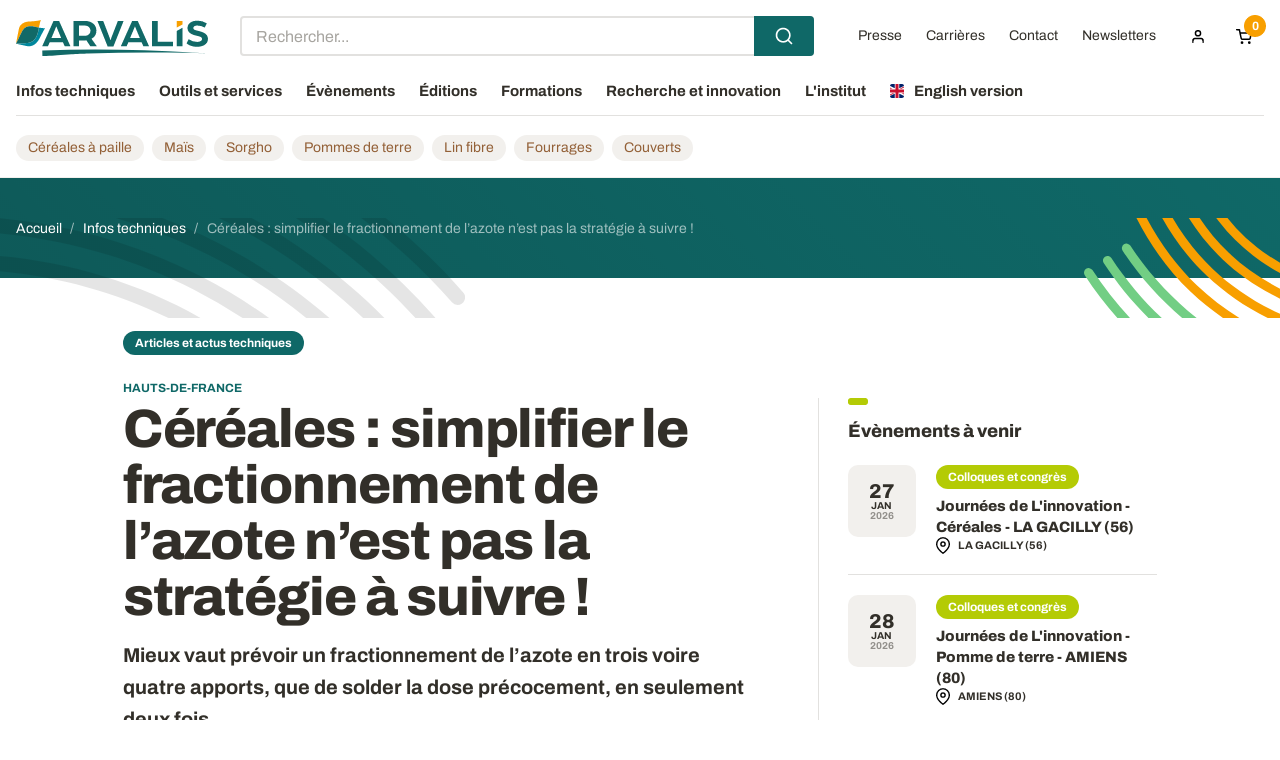

--- FILE ---
content_type: text/html; charset=UTF-8
request_url: https://www.arvalis.fr/infos-techniques/cereales-simplifier-le-fractionnement-de-lazote-nest-pas-la-strategie-suivre
body_size: 23774
content:
<!DOCTYPE html>
<html lang="fr" dir="ltr">
  <head>
    <meta charset="utf-8" />
<style>/* @see https://github.com/aFarkas/lazysizes#broken-image-symbol */.js img.lazyload:not([src]) { visibility: hidden; }/* @see https://github.com/aFarkas/lazysizes#automatically-setting-the-sizes-attribute */.js img.lazyloaded[data-sizes=auto] { display: block; width: 100%; }</style>
<meta name="description" content="Raisonner les apports d’azote sur céréales en 2022 en Hauts-de-France : fractionnement (au moins en trois fois), valorisation, révision de la dose" />
<link rel="canonical" href="https://www.arvalis.fr/infos-techniques/cereales-simplifier-le-fractionnement-de-lazote-nest-pas-la-strategie-suivre" />
<meta name="Generator" content="Drupal 10 (https://www.drupal.org); Commerce 2" />
<meta name="MobileOptimized" content="width" />
<meta name="HandheldFriendly" content="true" />
<meta name="viewport" content="width=device-width, initial-scale=1.0" />
<meta property="og:locale" content="fr_FR" />
<meta property="og:site_name" content="ARVALIS" />
<meta property="og:type" content="article" />
<meta property="og:title" content="Céréales : simplifier le fractionnement de l’azote n’est pas la stratégie à suivre !
" />
<meta property="og:image" content="https://www.arvalis.fr/sites/default/files/imported_files/engrais_ble1816404543407501478_0.jpg" />
<meta property="og:image:alt" content="Fractionner en trois apports d’azote minimum en 2022" />
<meta property="og:url" content="https://www.arvalis.fr/infos-techniques/cereales-simplifier-le-fractionnement-de-lazote-nest-pas-la-strategie-suivre" />
<meta property="og:description" content="Mieux vaut prévoir un fractionnement de l’azote en trois voire quatre apports, que de solder la dose précocement, en seulement deux fois.
" />
<meta property="og:article:published_time" content="2022-04-14T14:55:00" />
<meta property="twitter:card" content="summary_large_image" />
<meta property="twitter:site" content="@Arvalisofficiel" />
<script type="application/ld+json">{
    "@context": "https://schema.org",
    "@graph": [
        {
            "@type": "NewsArticle",
            "headline": "Fractionner en trois apports d’azote minimum en 2022",
            "name": "Fractionner en trois apports d’azote minimum en 2022",
            "description": "Raisonner les apports d’azote sur céréales en 2022 en Hauts-de-France : fractionnement (au moins en trois fois), valorisation, révision de la dose",
            "about": [
                "fractionnement",
                "pluviométrie",
                "rendement",
                "valorisation",
                "dose",
                "stade",
                "teneur en protéines"
            ],
            "image": {
                "@type": "ImageObject",
                "url": "https://www.arvalis.fr/sites/default/files/imported_files/engrais_ble1816404543407501478_0.jpg",
                "width": "800",
                "height": "450"
            },
            "datePublished": "2022-04-14T16:55:00+0200",
            "isAccessibleForFree": "True",
            "dateModified": "2025-03-12T15:23:00+0100",
            "author": [
                {
                    "@type": "Person",
                    "name": "Charlotte BOUTROY",
                    "url": "https://www.arvalis.fr/charlotte-boutroy"
                },
                {
                    "@type": "Person",
                    "name": "Elodie GAGLIARDI",
                    "url": "https://www.arvalis.fr/elodie-gagliardi"
                },
                {
                    "@type": "Person",
                    "name": "Anne-Sophie COLART",
                    "url": "https://www.arvalis.fr/anne-sophie-colart"
                },
                {
                    "@type": "Person",
                    "name": "Thierry DENIS",
                    "url": "https://www.arvalis.fr/thierry-denis"
                }
            ],
            "publisher": {
                "@type": "Organization",
                "name": "ARVALIS",
                "url": "https://www.arvalis.fr/",
                "logo": {
                    "@type": "ImageObject",
                    "url": "https://www.arvalis.fr/themes/custom/starter/logo-arvalis.svg"
                }
            },
            "mainEntityOfPage": "https://www.arvalis.fr/infos-techniques/cereales-simplifier-le-fractionnement-de-lazote-nest-pas-la-strategie-suivre"
        },
        {
            "@type": "Organization",
            "@id": "https://www.arvalis.fr/",
            "name": "ARVALIS",
            "description": "ARVALIS est un institut technique agricole français réalisant de la recherche appliquée sur les céréales, pommes de terre et lin fibre, financé et géré par les producteurs avec le concours des interprofessions (Intercéréales, SEMAE, FNPSMS, CNIPT, GIPT, C",
            "url": "https://www.arvalis.fr/",
            "telephone": "+ 33 (0)1 44 31 10 00",
            "contactPoint": {
                "@type": "ContactPoint",
                "telephone": "+ 33 (0)1 44 31 10 00",
                "url": "https://www.arvalis.fr/",
                "availableLanguage": [
                    "English",
                    "French"
                ]
            },
            "openingHoursSpecification": {
                "@type": "OpeningHoursSpecification",
                "dayOfWeek": [
                    "Monday",
                    "Tuesday",
                    "Wednesday",
                    "Thursday",
                    "Friday"
                ],
                "opens": "09:00:00:00",
                "closes": "17:00:00:00"
            },
            "geo": {
                "@type": "GeoCoordinates",
                "latitude": "48.878427",
                "longitude": "2.279224"
            },
            "address": {
                "@type": "PostalAddress",
                "streetAddress": "3 Rue Joseph et Marie Hackin",
                "addressLocality": "Paris",
                "postalCode": "75116",
                "addressCountry": "FR"
            }
        }
    ]
}</script>
<link rel="icon" href="/themes/custom/starter/favicon.ico" type="image/vnd.microsoft.icon" />

    <title>Fractionner en trois apports d’azote minimum en 2022 | ARVALIS</title>
    <link rel="stylesheet" media="all" href="/sites/default/files/css/css_S7CRCSWtusB5PjOa_yOpO_aRmrgOLkCffRcwl7x0YOA.css?delta=0&amp;language=fr&amp;theme=starter&amp;include=eJxNjeEOwiAMhF8I10ciBZqBdpS0sKlPL9MY_XPJd5e7Q92RiwGOLlG2xtTJBZZ483jFO5zi32wuihJU0W02nuQaKq6KLRskHQ15-TnLqG2EOZwpOZNYkP28yOdPvpQo1Zx11E4KK0tA_uKtdAho9M9V0uSHddo-2V7o8A3NDtEE7UiewwuCmU9m" />
<link rel="stylesheet" media="all" href="https://cdn.jsdelivr.net/npm/@algolia/autocomplete-theme-classic" />
<link rel="stylesheet" media="all" href="/sites/default/files/css/css_ZqKXgVuEywu0n9hpa6ptMN3t4UGPpL2NwRikdlz0ZBk.css?delta=2&amp;language=fr&amp;theme=starter&amp;include=eJxNjeEOwiAMhF8I10ciBZqBdpS0sKlPL9MY_XPJd5e7Q92RiwGOLlG2xtTJBZZ483jFO5zi32wuihJU0W02nuQaKq6KLRskHQ15-TnLqG2EOZwpOZNYkP28yOdPvpQo1Zx11E4KK0tA_uKtdAho9M9V0uSHddo-2V7o8A3NDtEE7UiewwuCmU9m" />
<link rel="stylesheet" media="all" href="/sites/default/files/css/css_3T_IieJywjhwRmyOuQ5Hqv2g6yx_ykmyzjZT_6JqZOc.css?delta=3&amp;language=fr&amp;theme=starter&amp;include=eJxNjeEOwiAMhF8I10ciBZqBdpS0sKlPL9MY_XPJd5e7Q92RiwGOLlG2xtTJBZZ483jFO5zi32wuihJU0W02nuQaKq6KLRskHQ15-TnLqG2EOZwpOZNYkP28yOdPvpQo1Zx11E4KK0tA_uKtdAho9M9V0uSHddo-2V7o8A3NDtEE7UiewwuCmU9m" />
<link rel="stylesheet" media="all" href="/themes/custom/starter/dist/main.bundle.css?t8hyyo" as="style" />
<link rel="stylesheet" media="print" href="/sites/default/files/css/css_gIseJhkAnw0OLWFMz-GUQ3z8xsNbbMSUG_Eu2jltOek.css?delta=5&amp;language=fr&amp;theme=starter&amp;include=eJxNjeEOwiAMhF8I10ciBZqBdpS0sKlPL9MY_XPJd5e7Q92RiwGOLlG2xtTJBZZ483jFO5zi32wuihJU0W02nuQaKq6KLRskHQ15-TnLqG2EOZwpOZNYkP28yOdPvpQo1Zx11E4KK0tA_uKtdAho9M9V0uSHddo-2V7o8A3NDtEE7UiewwuCmU9m" />

    <script type="application/json" data-drupal-selector="drupal-settings-json">{"path":{"baseUrl":"\/","pathPrefix":"","currentPath":"node\/5901","currentPathIsAdmin":false,"isFront":false,"currentLanguage":"fr"},"pluralDelimiter":"\u0003","suppressDeprecationErrors":true,"ajaxPageState":{"libraries":"[base64]","theme":"starter","theme_token":null},"ajaxTrustedUrl":{"form_action_p_pvdeGsVG5zNF_XLGPTvYSKCf43t8qZYSwcfZl2uzM":true,"\/infos-techniques\/cereales-simplifier-le-fractionnement-de-lazote-nest-pas-la-strategie-suivre?ajax_form=1":true},"gtag":{"tagId":"","consentMode":false,"otherIds":[],"events":[],"additionalConfigInfo":[]},"gtm":{"tagId":null,"settings":{"data_layer":"dataLayer","include_classes":false,"allowlist_classes":"google\nnonGooglePixels\nnonGoogleScripts\nnonGoogleIframes","blocklist_classes":"customScripts\ncustomPixels","include_environment":false,"environment_id":"","environment_token":""},"tagIds":["GTM-KSKFQQQ"]},"ajax":{"edit-arvalis-reset-password-submit":{"wrapper":"arvalis-user-pass-form-wrapper","callback":["Drupal\\arvalis_account\\Alter\\Form\\ArvalisUserPasswordForm","arvalisUserResetPasswordAjaxCallback"],"event":"mousedown","keypress":true,"prevent":"click","url":"\/infos-techniques\/cereales-simplifier-le-fractionnement-de-lazote-nest-pas-la-strategie-suivre?ajax_form=1","httpMethod":"POST","dialogType":"ajax","submit":{"_triggering_element_name":"op","_triggering_element_value":"Envoyer"}},"edit-arvalis-login-submit":{"wrapper":"arvalis-login-popin-wrapper","callback":["Drupal\\arvalis_account\\Alter\\Form\\ArvalisUserLoginForm","arvalisUserLoginAjaxCallback"],"event":"mousedown","keypress":true,"prevent":"click","url":"\/infos-techniques\/cereales-simplifier-le-fractionnement-de-lazote-nest-pas-la-strategie-suivre?ajax_form=1","httpMethod":"POST","dialogType":"ajax","submit":{"_triggering_element_name":"op","_triggering_element_value":"Se connecter"}}},"view_password":{"span_classes":"","showPasswordLabel":"Show password","hidePasswordLabel":"Hide password","icon_exposed":"","icon_hidden":""},"default_user_destination":"\/mon-espace","lazy":{"lazysizes":{"lazyClass":"lazyload","loadedClass":"lazyloaded","loadingClass":"lazyloading","preloadClass":"lazypreload","errorClass":"lazyerror","autosizesClass":"lazyautosizes","srcAttr":"data-src","srcsetAttr":"data-srcset","sizesAttr":"data-sizes","minSize":40,"customMedia":[],"init":true,"expFactor":1.5,"hFac":0.8,"loadMode":2,"loadHidden":true,"ricTimeout":0,"throttleDelay":125,"plugins":[]},"placeholderSrc":"","preferNative":true,"minified":true,"libraryPath":"\/libraries\/lazysizes"},"algolia":{"application_id":"5JZPVHMY0V","api_key":"63b868a1de88d91927a5feb55484245c"},"main_content_types":{"technical_infos":"Infos techniques","news_institute":"Infos institutionnelles","events":"Ev\u00e8nements","tools_and_files":"Outils et services","editions":"Editions","trainings":"Formations"},"all_contents_url":"\/resultats-de-recherche","sprite_path_directory":"\/themes\/custom\/starter\/dist\/img","block_ajax":{"config":{"type":"POST","timeout":"10000","async":true,"cache":false,"dataType":"json"},"blocks":{"cart":{"id":"commerce_cart","label":"Cart","label_display":"0","provider":"commerce_cart","dropdown":false,"show_if_empty":true,"block_ajax":{"is_ajax":1,"max_age":"0","show_spinner":0,"placeholder":"","ajax_defaults":{"method":"POST","timeout":"10000","others":{"async":"async","cache":0}}}}}},"user":{"uid":0,"permissionsHash":"dd5164fcb6dcc09d45c10d15344336881d513230dbda2a2ab5c069a4d0096f18"}}</script>
<script src="/sites/default/files/js/js_dwiTO2mOIy2b8KViAGV28FrtZy6k6kjRmM8BWrf-yZ8.js?scope=header&amp;delta=0&amp;language=fr&amp;theme=starter&amp;include=[base64]"></script>
<script src="/modules/contrib/google_tag/js/gtag.js?t8hyyo"></script>
<script src="/modules/contrib/google_tag/js/gtm.js?t8hyyo"></script>


    <link rel="apple-touch-icon" sizes="180x180" href="/themes/custom/starter/apple-touch-icon.png">
    <link rel="icon" type="image/png" sizes="32x32" href="/themes/custom/starter/favicon-32x32.png">
    <link rel="icon" type="image/png" sizes="16x16" href="/themes/custom/starter/favicon-16x16.png">
    <link rel="manifest" href="/manifest.json?v=1.0.1">
    <meta name="apple-mobile-web-app-capable" content="yes">
    <meta name="apple-mobile-web-app-status-bar-style">
    <link rel="mask-icon" href="/themes/custom/starter/safari-pinned-tab.svg" color="#0f6867">
    <meta name="msapplication-TileColor" content="#ffffff">
    <meta name="theme-color" content="#ffffff">

        <link rel="preload" href="/themes/custom/starter/dist/fonts/Archivo-Regular.woff2" as="font" type="font/woff2" crossorigin="anonymous">
    <link rel="preload" href="/themes/custom/starter/dist/fonts/Archivo-Bold.woff2" as="font" type="font/woff2" crossorigin="anonymous">
    <link rel="preload" href="/themes/custom/starter/dist/fonts/Archivo-ExtraBold.woff2" as="font" type="font/woff2" crossorigin="anonymous">
      </head>
  <body class="path-node page-node-type-article">
        <a id="top" tabindex="-1" class="visually-hidden"></a>
    <a href="#main-content" class="visually-hidden focusable skip-link">
      Aller au contenu principal
    </a>

    <noscript><iframe src="https://www.googletagmanager.com/ns.html?id=GTM-KSKFQQQ"
                  height="0" width="0" style="display:none;visibility:hidden"></iframe></noscript>

      <div class="dialog-off-canvas-main-canvas" data-off-canvas-main-canvas>
    <div class="site-wrapper site-wrapper--adBottom">
  <header class="header js-fixed-header">
    <div class="header__navbar">
      <div class="header__container">
        <div class="header__grid">
          <button class="burger js-menu-toggle" aria-label="menu">
            <span class="burger__stripes"></span>
          </button>
          <div class="header__logo">
              <div class="region region-sitename">
    <div id="block-starter-branding" class="block block-system block-system-branding-block">
  
    
        <a href="/" rel="home" class="site-logo">
      <img src="/themes/custom/starter/logo-arvalis.svg" width="142" height="69" alt="Accueil" loading="lazy" />
    </a>
  </div>

  </div>

          </div>
            <section class="region region-secondary-nav header__topnav">
    <div id="block-recherche-algolia" class="block block- block-algolia-search">
  
    
      <div id="search-autocomplete" class="algolia-search"></div>
  </div>
<nav role="navigation" aria-labelledby="block-menuducomptedelutilisateur-menu" id="block-menuducomptedelutilisateur" class="block block-menu navigation menu--account">
        
              <ul data-region="secondary_nav" class="menu dropdown" data-dropdown-menu>
                            <li class="menu-item">
          <a href="/espace-presse" data-drupal-link-system-path="espace-presse">Presse</a>
                  </li>
                              <li class="menu-item">
          <a href="/l-institut/nous-rejoindre" data-drupal-link-system-path="node/4">Carrières</a>
                  </li>
                              <li class="menu-item">
          <a href="/contacter-arvalis" data-drupal-link-system-path="contacter-arvalis">Contact</a>
                  </li>
                              <li class="menu-item">
          <a href="/newsletter-arvalis" data-drupal-link-system-path="node/4160">Newsletters</a>
                  </li>
                              <li class="menu-item menu-item--expanded menu-item--user">
          <a aria-label="Menu utilisateur">
            <svg class="icon icon-user">
              <use xlink:href="/themes/custom/starter/dist/img/spritemap.svg#sprite-user"></use>
            </svg>
          </a>
                                    <ul class="menu">
                            <li class="menu-item menu-item--not-logged">
          <button data-open="arvalis-login-popin" class="button button--small" type="button">Se connecter</button>
                  </li>
                              <li class="menu-item menu-item--not-logged">
          <a href="/s-inscrire" data-drupal-link-system-path="s-inscrire">S&#039;inscrire</a>
                  </li>
              </ul>
  
                  </li>
              </ul>
  


  </nav>
<div class="block-ajax">
  
  <div class="block-ajax-placeholder"
       data-block-ajax-id="cart"
       data-block-ajax-plugin-id="commerce_cart"
       data-block-ajax-provider="commerce_cart"
       data-block-ajax-placeholder=""
       data-block-ajax-show-spinner="0">
      </div>
</div>

  </section>

        </div>
          <section class="region region-navigation header__nav">
    <nav role="navigation" aria-labelledby="block-starter-main-menu-menu" id="block-starter-main-menu" class="block block-menu navigation menu--main">
        
              <ul data-region="navigation" class="menu dropdown js-overlay-toggle" data-dropdown-menu>
                    <li class="menu-item is-dropdown-submenu-parent">
        <a href="/infos-techniques" data-drupal-link-system-path="infos-techniques">Infos techniques</a>
        
                  <div class="menu submenu is-dropdown-submenu" role="presentation">
  <div class="submenu__container">
    <div class="submenu__grid">
      <div class="submenu__column submenu__column--main">
        <div class="submenu__description">
          <span class="submenu__title">Rechercher, filtrer et trouver toutes nos infos techniques</span>
          <p class="submenu__sum">Retrouvez ici toute l’actualité régionale, les résultats d'essais, les références techniques et les présentations des travaux de recherche d'ARVALIS, sous forme d'articles, fiches synthétiques, synthèses, vidéos...</p>
                      <a href="/infos-techniques/tous-les-contenus">
              <span>Tout voir</span>
            </a>
                  </div>
                  <div class="submenu__cta">
            <div class="block block-arvalis block-download-pwa">
  
    
      <a href="" class="cta cta--green">
  <img src="/themes/custom/starter/dist/img/pwa-arvalis.jpg"
       srcset="/themes/custom/starter/dist/img/pwa-arvalis@2x.jpg 2x"
       width="200" height="200" loading="lazy" alt="" class="cta__img"
       alt="La PWA d'ARVALIS est disponible gratuitement et sur tous les mobiles"
       loading="lazy">
  <div class="cta__content">
    <span class="cta__title">Vous êtes<br />agriculteur&nbsp;?</span>
    <span class="cta__link">
      Téléchargez votre application
      <span class="cta__icon">
        <svg class="icon icon-download">
          <use xlink:href="/themes/custom/starter/dist/img/spritemap.svg#sprite-download"></use>
        </svg>
      </span>
    </span>
  </div>
</a>

  </div>

          </div>
                      </div>

              <nav class="submenu__column">
            <span class="submenu__subtitle"><a href="/infos-techniques/cultures">Par culture</a></span>
          
          <ul class="submenu__links">
              <li class="submenu__item"><a href="/infos-techniques/cultures/cereales-paille">Céréales à paille</a></li>
              <li class="submenu__item"><a href="/infos-techniques/cultures/mais">Maïs</a></li>
              <li class="submenu__item"><a href="/infos-techniques/cultures/sorgho">Sorgho</a></li>
              <li class="submenu__item"><a href="/infos-techniques/cultures/fourrages">Fourrages</a></li>
              <li class="submenu__item"><a href="/infos-techniques/cultures/pommes-de-terre">Pommes de terre</a></li>
              <li class="submenu__item"><a href="/infos-techniques/cultures/lin-fibre">Lin fibre</a></li>
              <li class="submenu__item"><a href="/infos-techniques/cultures/couverts">Couverts</a></li>
                  </ul>
        <span class="submenu__subtitle"><a href="/infos-techniques/types-dinfos-techniques">Par type d&#039;infos</a></span>
          
          <ul class="submenu__links">
              <li class="submenu__item"><a href="/infos-techniques/types-dinfos-techniques/articles-et-actus-techniques">Articles et actus techniques</a></li>
              <li class="submenu__item"><a href="/infos-techniques/types-dinfos-techniques/resultats-dessais">Résultats d’essais</a></li>
              <li class="submenu__item"><a href="/infos-techniques/types-dinfos-techniques/travaux-de-recherche">Travaux de recherche</a></li>
              <li class="submenu__item"><a href="/infos-techniques/types-dinfos-techniques/bsv">BSV</a></li>
                  </ul>
      
        </nav>
              <nav class="submenu__column">
            <span class="submenu__subtitle"><a href="/infos-techniques/themes">Par thème</a></span>
          
          <ul class="submenu__links">
              <li class="submenu__item"><a href="/infos-techniques/themes/etat-des-cultures">Etat des cultures</a></li>
              <li class="submenu__item"><a href="/infos-techniques/themes/varietes">Variétés</a></li>
              <li class="submenu__item"><a href="/infos-techniques/themes/semisimplantation">Semis/Implantation</a></li>
              <li class="submenu__item"><a href="/infos-techniques/themes/protection-des-cultures">Protection des cultures</a></li>
              <li class="submenu__item"><a href="/infos-techniques/themes/fertilisation">Fertilisation</a></li>
              <li class="submenu__item"><a href="/infos-techniques/themes/irrigation">Irrigation</a></li>
              <li class="submenu__item"><a href="/infos-techniques/themes/recolte-et-stockage">Récolte et stockage</a></li>
              <li class="submenu__item"><a href="/infos-techniques/themes/systemes-et-gestion-des-rotations">Systèmes et gestion des rotations</a></li>
              <li class="submenu__item"><a href="/infos-techniques/themes/qualites-et-debouches">Qualités et débouchés</a></li>
              <li class="submenu__item"><a href="/infos-techniques/themes/agro-equipement">Agro-équipement</a></li>
              <li class="submenu__item"><a href="/infos-techniques/themes/enjeux-environnementaux">Enjeux environnementaux</a></li>
              <li class="submenu__item"><a href="/infos-techniques/themes/agriculture-numerique">Agriculture numérique</a></li>
              <li class="submenu__item"><a href="/infos-techniques/themes/reglementation">Règlementation</a></li>
                  </ul>
      
        </nav>
              <nav class="submenu__column">
            <span class="submenu__subtitle"><a href="/infos-techniques/regions">Par région</a></span>
          
          <ul class="submenu__links">
              <li class="submenu__item"><a href="/infos-techniques/regions/auvergne-rhone-alpes">Auvergne-Rhône-Alpes</a></li>
              <li class="submenu__item"><a href="/infos-techniques/regions/bourgogne-franche-comte">Bourgogne-Franche-Comté</a></li>
              <li class="submenu__item"><a href="/infos-techniques/regions/bretagne">Bretagne</a></li>
              <li class="submenu__item"><a href="/infos-techniques/regions/centre-val-de-loire">Centre-Val de Loire</a></li>
              <li class="submenu__item"><a href="/infos-techniques/regions/grand-est">Grand-Est</a></li>
              <li class="submenu__item"><a href="/infos-techniques/regions/hauts-de-france">Hauts-de-France</a></li>
              <li class="submenu__item"><a href="/infos-techniques/regions/ile-de-france">Ile-de-France</a></li>
              <li class="submenu__item"><a href="/infos-techniques/regions/normandie">Normandie</a></li>
              <li class="submenu__item"><a href="/infos-techniques/regions/nouvelle-aquitaine">Nouvelle-Aquitaine</a></li>
              <li class="submenu__item"><a href="/infos-techniques/regions/occitanie">Occitanie</a></li>
              <li class="submenu__item"><a href="/infos-techniques/regions/pays-de-la-loire">Pays de la Loire</a></li>
              <li class="submenu__item"><a href="/infos-techniques/regions/provence-alpes-cote-dazur">Provence-Alpes-Côte d&#039;Azur</a></li>
                  </ul>
      
        </nav>
          </div>
  </div>
</div>

              </li>
                <li class="menu-item is-dropdown-submenu-parent">
        <a href="/outils-et-services" data-drupal-link-system-path="outils-et-services">Outils et services</a>
        
                  <div class="menu submenu is-dropdown-submenu" role="presentation">
  <div class="submenu__container">
    <div class="submenu__grid">
      <div class="submenu__column submenu__column--main">
        <div class="submenu__description">
          <span class="submenu__title">Toute l’expertise d’ARVALIS à votre service</span>
          <p class="submenu__sum">ARVALIS propose des fiches pratiques et des outils d’aide à la décision (OAD) pour les agriculteurs ainsi qu'une gamme de services destinés aux entreprises.</p>
                  </div>
                  <div class="submenu__cta">
            <div class="block block-arvalis block-download-pwa">
  
    
      <a href="" class="cta cta--green">
  <img src="/themes/custom/starter/dist/img/pwa-arvalis.jpg"
       srcset="/themes/custom/starter/dist/img/pwa-arvalis@2x.jpg 2x"
       width="200" height="200" loading="lazy" alt="" class="cta__img"
       alt="La PWA d'ARVALIS est disponible gratuitement et sur tous les mobiles"
       loading="lazy">
  <div class="cta__content">
    <span class="cta__title">Vous êtes<br />agriculteur&nbsp;?</span>
    <span class="cta__link">
      Téléchargez votre application
      <span class="cta__icon">
        <svg class="icon icon-download">
          <use xlink:href="/themes/custom/starter/dist/img/spritemap.svg#sprite-download"></use>
        </svg>
      </span>
    </span>
  </div>
</a>

  </div>

          </div>
                      </div>

              <nav class="submenu__column">
            <span class="submenu__subtitle"><a href="/outils-et-services/nos-outils-et-fiches">Outils et fiches</a></span>
            <p class="submenu__submmary">Que vous soyez agriculteur, technicien ou conseiller, retrouvez l&#039;ensemble de nos OAD et fiches pratiques : une aide précieuse dans votre activité au quotidien. ARVALIS a développé des outils d&#039;aide à la décision sur différentes thématiques.</p>
        
          <ul class="submenu__links">
              <li class="submenu__item"><a href="/outils-et-services/outils-et-fiches">Voir tous les outils et fiches</a></li>
                  </ul>
      
        </nav>
              <nav class="submenu__column">
            <span class="submenu__subtitle"><a href="/outils-et-services/services-aux-entreprises">Services aux entreprises</a></span>
          
          <ul class="submenu__links">
              <li class="submenu__item"><a href="/l-institut/nos-activites/formations">Formations</a></li>
              <li class="submenu__item"><a href="/outils-et-services/services-aux-entreprises/pour-les-entrepreneurs-de-lagtech">Pour les entrepreneurs de l&#039;Agtech</a></li>
              <li class="submenu__item"><a href="/outils-et-services/services-aux-entreprises/transfert-de-technologies-et-recherche-sur-mesure">Transfert de technologies et recherche sur mesure </a></li>
              <li class="submenu__item"><a href="/outils-et-services/services-aux-entreprises/experimentation-a-facon">Expérimentation à façon</a></li>
              <li class="submenu__item"><a href="/outils-et-services/services-aux-entreprises/expertise-et-consulting">Expertise et consulting</a></li>
              <li class="submenu__item"><a href="/outils-et-services/services-aux-entreprises/offre-numerique-modeles-oad">Offre numérique : modèles et OAD</a></li>
                  </ul>
      
        </nav>
          </div>
  </div>
</div>

              </li>
                <li class="menu-item is-dropdown-submenu-parent">
        <a href="/evenements" data-drupal-link-system-path="evenements">Évènements</a>
        
                  <div class="menu submenu is-dropdown-submenu" role="presentation">
  <div class="submenu__container">
    <div class="submenu__grid">
      <div class="submenu__column submenu__column--main">
        <div class="submenu__description">
          <span class="submenu__title">Nos évènements près de chez vous</span>
          <p class="submenu__sum">Pour communiquer les résultats de ses travaux de recherche, ARVALIS organise des réunions techniques et des visites d'essais dans toutes les régions, des webinaires, ainsi que des salons au champ, des colloques thématiques, des congrès...</p>
                      <a href="/evenements/tous-les-contenus">
              <span>Tout voir</span>
            </a>
                  </div>
                      </div>

              <nav class="submenu__column">
            <span class="submenu__subtitle"><a href="/evenements/types-devenements">Par type d&#039;évènement</a></span>
          
          <ul class="submenu__links">
              <li class="submenu__item"><a href="/evenements/types-devenements/reunions-techniques">Réunions techniques</a></li>
              <li class="submenu__item"><a href="/evenements/types-devenements/visites-dessais">Visites d’essais</a></li>
              <li class="submenu__item"><a href="/evenements/types-devenements/colloques-et-congres">Colloques et congrès</a></li>
              <li class="submenu__item"><a href="/evenements/types-devenements/salons-au-champ">Salons au champ</a></li>
              <li class="submenu__item"><a href="/evenements/types-devenements/webinaires">Webinaires</a></li>
              <li class="submenu__item"><a href="/evenements/types-devenements/replays">Replays</a></li>
                  </ul>
      
        </nav>
              <nav class="submenu__column">
            <span class="submenu__subtitle"><a href="/evenements/regions">Par région</a></span>
          
          <ul class="submenu__links">
              <li class="submenu__item"><a href="/evenements/regions/auvergne-rhone-alpes">Auvergne-Rhône-Alpes</a></li>
              <li class="submenu__item"><a href="/evenements/regions/bourgogne-franche-comte">Bourgogne-Franche-Comté</a></li>
              <li class="submenu__item"><a href="/evenements/regions/bretagne">Bretagne</a></li>
              <li class="submenu__item"><a href="/evenements/regions/centre-val-de-loire">Centre-Val de Loire</a></li>
              <li class="submenu__item"><a href="/evenements/regions/grand-est">Grand-Est</a></li>
              <li class="submenu__item"><a href="/evenements/regions/hauts-de-france">Hauts-de-France</a></li>
              <li class="submenu__item"><a href="/evenements/regions/ile-de-france">Ile-de-France</a></li>
              <li class="submenu__item"><a href="/evenements/regions/normandie">Normandie</a></li>
              <li class="submenu__item"><a href="/evenements/regions/nouvelle-aquitaine">Nouvelle-Aquitaine</a></li>
              <li class="submenu__item"><a href="/evenements/regions/occitanie">Occitanie</a></li>
              <li class="submenu__item"><a href="/evenements/regions/pays-de-la-loire">Pays de la Loire</a></li>
              <li class="submenu__item"><a href="/evenements/regions/provence-alpes-cote-dazur">Provence-Alpes-Côte d&#039;Azur</a></li>
                  </ul>
      
        </nav>
          </div>
  </div>
</div>

              </li>
                <li class="menu-item is-dropdown-submenu-parent">
        <a href="/editions" data-drupal-link-system-path="editions">Éditions</a>
        
                  <div class="menu submenu is-dropdown-submenu" role="presentation">
  <div class="submenu__container">
    <div class="submenu__grid">
      <div class="submenu__column submenu__column--main">
        <div class="submenu__description">
          <span class="submenu__title">Les Éditions ARVALIS</span>
          <p class="submenu__sum">A travers ses Éditions, ARVALIS apporte un appui aux agriculteurs et fournit aux entreprises de développement et de conseil agricole un ensemble de références techniques relatives aux grandes cultures et aux fourrages.</p>
                      <a href="/editions/tous-les-contenus">
              <span>Tout voir</span>
            </a>
                  </div>
                      </div>

              <nav class="submenu__column">
            <span class="submenu__subtitle"><a href="/editions/cultures">Par culture</a></span>
          
          <ul class="submenu__links">
              <li class="submenu__item"><a href="/editions/cultures/cereales-paille">Céréales à paille</a></li>
              <li class="submenu__item"><a href="/editions/cultures/mais">Maïs</a></li>
              <li class="submenu__item"><a href="/editions/cultures/sorgho">Sorgho</a></li>
              <li class="submenu__item"><a href="/editions/cultures/fourrages">Fourrages</a></li>
              <li class="submenu__item"><a href="/editions/cultures/pommes-de-terre">Pommes de terre</a></li>
              <li class="submenu__item"><a href="/editions/cultures/lin-fibre">Lin fibre</a></li>
              <li class="submenu__item"><a href="/editions/cultures/couverts">Couverts</a></li>
              <li class="submenu__item"><a href="/editions/cultures/oleoproteagineux">Oléoprotéagineux</a></li>
                  </ul>
      
        </nav>
              <nav class="submenu__column">
            <span class="submenu__subtitle"><a href="/editions/themes">Par thème</a></span>
          
          <ul class="submenu__links">
              <li class="submenu__item"><a href="/editions/themes/varietes">Variétés</a></li>
              <li class="submenu__item"><a href="/editions/themes/semisimplantation">Semis/Implantation</a></li>
              <li class="submenu__item"><a href="/editions/themes/protection-des-cultures">Protection des cultures</a></li>
              <li class="submenu__item"><a href="/editions/themes/fertilisation">Fertilisation</a></li>
              <li class="submenu__item"><a href="/editions/themes/irrigation">Irrigation</a></li>
              <li class="submenu__item"><a href="/editions/themes/stockageconservation">Stockage/conservation</a></li>
              <li class="submenu__item"><a href="/editions/themes/systemes-et-gestion-des-rotations">Systèmes et gestion des rotations</a></li>
              <li class="submenu__item"><a href="/editions/themes/qualites-et-debouches">Qualités et débouchés</a></li>
              <li class="submenu__item"><a href="/editions/themes/agro-equipement">Agro-équipement</a></li>
              <li class="submenu__item"><a href="/editions/themes/enjeux-environnementaux">Enjeux environnementaux</a></li>
              <li class="submenu__item"><a href="/editions/themes/reglementation">Règlementation</a></li>
              <li class="submenu__item"><a href="/editions/themes/methodes-statistiques">Méthodes statistiques</a></li>
                  </ul>
      
        </nav>
          </div>
  </div>
</div>

              </li>
                <li class="menu-item is-dropdown-submenu-parent">
        <a href="/formations" data-drupal-link-system-path="formations">Formations</a>
        
                  <div class="menu submenu is-dropdown-submenu" role="presentation">
  <div class="submenu__container">
    <div class="submenu__grid">
      <div class="submenu__column submenu__column--main">
        <div class="submenu__description">
          <span class="submenu__title">Formations</span>
          <p class="submenu__sum">Cette année, si vous preniez le temps de vous former ? Choisir de vous former avec ARVALIS, c’est acquérir ou renforcer des compétences métiers pour réussir les changements et coconstruire les solutions de demain !</p>
                      <a href="/formations/tous-les-contenus">
              <span>Tout voir</span>
            </a>
                  </div>
                          <div class="submenu__cta">
            <div class="block block-arvalis block-formation-catalog-menu">
  
    
      <a href="/sites/default/files/medias/pdf/2025-08/CAT_Formations_2025_2026_ARVALIS.pdf" class="cta cta--green">
  <img src="https://www.arvalis.fr/sites/default/files/styles/formation_catalog/public/formation_catalog/job-candidate.jpg?itok=pXWzTUCw"
     alt="Catalogue Formations"
     class="cta__img"
     loading="lazy"
  >
  <div class="cta__content">
    <span class="cta__title">Catalogue Formations</span>
    <span class="cta__link">
      Téléchargez le catalogue
      <span class="cta__icon">
      <svg class="icon icon-download">
          <use xlink:href="/themes/custom/starter/dist/img/spritemap.svg#sprite-download"></use>
        </svg>
    </span>
    </span>
  </div>
</a>

  </div>

          </div>
              </div>

              <nav class="submenu__column">
            <span class="submenu__subtitle"><a href="/formations/cultures">Par culture</a></span>
          
          <ul class="submenu__links">
              <li class="submenu__item"><a href="/formations/cultures/cereales-paille">Céréales à paille</a></li>
              <li class="submenu__item"><a href="/formations/cultures/mais">Maïs</a></li>
              <li class="submenu__item"><a href="/formations/cultures/sorgho">Sorgho</a></li>
              <li class="submenu__item"><a href="/formations/cultures/pommes-de-terre">Pommes de terre</a></li>
              <li class="submenu__item"><a href="/formations/cultures/lin-fibre">Lin fibre</a></li>
              <li class="submenu__item"><a href="/formations/cultures/fourrages">Fourrages</a></li>
              <li class="submenu__item"><a href="/formations/cultures/couverts">Couverts</a></li>
                  </ul>
      
        </nav>
              <nav class="submenu__column">
            <span class="submenu__subtitle"><a href="/formations/rubrique">Par thème</a></span>
          
          <ul class="submenu__links">
              <li class="submenu__item"><a href="/formations/rubrique/conduite-des-cultures-et-agronomie">Conduite des cultures et agronomie</a></li>
              <li class="submenu__item"><a href="/formations/rubrique/protection-integree-des-cultures">Protection intégrée des cultures</a></li>
              <li class="submenu__item"><a href="/formations/rubrique/certiphyto">Certiphyto</a></li>
              <li class="submenu__item"><a href="/formations/rubrique/fertilisation-et-fertilite-des-sols">Fertilisation et fertilité des sols</a></li>
              <li class="submenu__item"><a href="/formations/rubrique/machinisme-et-agtech">Machinisme et Agtech</a></li>
              <li class="submenu__item"><a href="/formations/rubrique/gestion-de-leau">Gestion de l&#039;eau</a></li>
              <li class="submenu__item"><a href="/formations/rubrique/recolte-stockage-qualite-valorisation">Récolte, stockage, qualité, valorisation</a></li>
              <li class="submenu__item"><a href="/formations/rubrique/alimentation-animale-et-fourrages">Alimentation animale et fourrages</a></li>
              <li class="submenu__item"><a href="/formations/rubrique/strategie-et-systemes-de-production">Stratégie et systèmes de production</a></li>
              <li class="submenu__item"><a href="/formations/rubrique/changement-climatique">Changement climatique</a></li>
              <li class="submenu__item"><a href="/formations/rubrique/methodes-experimentales">Méthodes expérimentales</a></li>
                  </ul>
      
        </nav>
              <nav class="submenu__column">
            <span class="submenu__subtitle"><a href="/nos-packs-de-formation">Nos packs de formation</a></span>
          
        <span class="submenu__subtitle"><a href="/et-plus-encore">Et plus encore</a></span>
          
          <ul class="submenu__links">
              <li class="submenu__item"><a href="/formations/nos-salles-de-formation">Nos salles de formation</a></li>
              <li class="submenu__item"><a href="/formations/financement">Financement et qualité</a></li>
              <li class="submenu__item"><a href="/conditions-generales-de-vente#Ancre-Formations-ARVALIS">Conditions Générales de Vente</a></li>
              <li class="submenu__item"><a href="/reglement-interieur-des-formations-arvalis">Règlement intérieur des formations ARVALIS</a></li>
              <li class="submenu__item"><a href="/formations/temoignages">Témoignages</a></li>
                  </ul>
      
        </nav>
          </div>
  </div>
</div>

              </li>
                <li class="menu-item is-dropdown-submenu-parent">
        <a href="/recherche-innovation" data-drupal-link-system-path="recherche-innovation">Recherche et innovation</a>
        
                  <div class="menu submenu is-dropdown-submenu" role="presentation">
  <div class="submenu__container">
    <div class="submenu__grid">
      <div class="submenu__column submenu__column--main">
        <div class="submenu__description">
          <span class="submenu__title">Recherche et innovation</span>
          <p class="submenu__sum">Premier institut de R&amp;D européen sur les grandes cultures</p>
                  </div>
                      </div>

              <nav class="submenu__column">
            <span class="submenu__subtitle"><a href="/recherche-innovation/notre-organisation">Notre organisation</a></span>
          
          <ul class="submenu__links">
              <li class="submenu__item"><a href="/recherche-innovation/notre-organisation/axes-et-themes-de-recherche">Axes et thèmes de recherche</a></li>
              <li class="submenu__item"><a href="/recherche-innovation/notre-organisation/dispositifs-et-equipements">Dispositifs et équipements</a></li>
              <li class="submenu__item"><a href="/recherche-innovation/notre-organisation/reseaux-observation-et-experimentation">Réseaux d&#039;observation et d&#039;expérimentation</a></li>
              <li class="submenu__item"><a href="/recherche-innovation/notre-organisation/partenariats">Partenariats</a></li>
                  </ul>
        <span class="submenu__subtitle"><a href="/recherche-innovation/nos-communications-scientifiques">Nos communications scientifiques</a></span>
          
      
        </nav>
              <nav class="submenu__column">
            <span class="submenu__subtitle"><a href="/recherche-innovation/nos-travaux-de-recherche">Nos travaux de recherche</a></span>
          
          <ul class="submenu__links">
              <li class="submenu__item"><a href="/recherche-innovation/nos-travaux-de-recherche/favoriser-des-agricultures-multiperformantes">Favoriser des agricultures multiperformantes</a></li>
              <li class="submenu__item"><a href="/recherche-innovation/nos-travaux-de-recherche/satisfaire-les-marches">Satisfaire les marchés</a></li>
              <li class="submenu__item"><a href="/recherche-innovation/nos-travaux-de-recherche/reduire-intrants-de-synthese-et-energies-fossiles">Réduire intrants de synthèse et énergies fossiles</a></li>
              <li class="submenu__item"><a href="/recherche-innovation/nos-travaux-de-recherche/adapter-la-production-agricole-au-changement-climatique">Adapter la production agricole au changement climatique</a></li>
              <li class="submenu__item"><a href="/recherche-innovation/nos-travaux-de-recherche/agir-pour-lenvironnement-et-la-biodiversite">Agir pour l&#039;environnement et la biodiversité</a></li>
              <li class="submenu__item"><a href="/recherche-innovation/nos-travaux-de-recherche/alimenter-referentiels-et-bases-de-connaissances">Alimenter référentiels et bases de connaissances</a></li>
                    <li><a href="/recherche-innovation/nos-travaux-de-recherche/tous-les-contenus">Tout voir</a></li>
            </ul>
      
        </nav>
          </div>
  </div>
</div>

              </li>
                <li class="menu-item is-dropdown-submenu-parent">
        <a href="/l-institut" data-drupal-link-system-path="l-institut">L&#039;institut</a>
        
                  <div class="menu submenu is-dropdown-submenu" role="presentation">
  <div class="submenu__container">
    <div class="submenu__grid">
      <div class="submenu__column submenu__column--main">
        <div class="submenu__description">
          <span class="submenu__title">ARVALIS, institut technique agricole</span>
          <p class="submenu__sum">Au service des agriculteurs, des filières et des citoyens</p>
                  </div>
                      </div>

              <nav class="submenu__column">
            <span class="submenu__subtitle"><a href="/l-institut/nous-connaitre">Nous connaître</a></span>
          
          <ul class="submenu__links">
              <li class="submenu__item"><a href="/l-institut/nous-connaitre/qui-sommes-nous">Qui sommes-nous</a></li>
              <li class="submenu__item"><a href="/l-institut/nous-connaitre/valeurs-et-missions">Valeurs et missions</a></li>
              <li class="submenu__item"><a href="/l-institut/nous-connaitre/rapports-activite">Rapports d&#039;activité</a></li>
              <li class="submenu__item"><a href="/l-institut/nous-connaitre/gouvernance">Gouvernance</a></li>
              <li class="submenu__item"><a href="/l-institut/nous-connaitre/organigramme">Organigramme</a></li>
              <li class="submenu__item"><a href="/l-institut/nous-connaitre/implantations">Implantations</a></li>
                  </ul>
      
        </nav>
              <nav class="submenu__column">
            <span class="submenu__subtitle"><a href="/l-institut/nos-activites">Nos activités</a></span>
          
          <ul class="submenu__links">
              <li class="submenu__item"><a href="/recherche-innovation/notre-organisation">Recherche et expérimentations</a></li>
              <li class="submenu__item"><a href="/l-institut/nos-activites/publications">Publications</a></li>
              <li class="submenu__item"><a href="/l-institut/nos-activites/formations">Formations</a></li>
              <li class="submenu__item"><a href="/l-institut/nos-activites/outils-aide-decision">Outils d&#039;aide à la décision</a></li>
              <li class="submenu__item"><a href="/outils-et-services/services-aux-entreprises">Prestations de service</a></li>
                  </ul>
        <span class="submenu__subtitle"><a href="/l-institut/nos-actualites">Nos actualités</a></span>
  
        </nav>
              <nav class="submenu__column">
            <span class="submenu__subtitle"><a href="/l-institut/nous-rejoindre">Nous rejoindre</a></span>
          
          <ul class="submenu__links">
              <li class="submenu__item"><a href="/l-institut/nous-rejoindre/nos-metiers">Nos métiers</a></li>
              <li class="submenu__item"><a href="/l-institut/nous-rejoindre/offres-d-emploi-de-stages">Offres d&#039;emploi et de stage</a></li>
              <li class="submenu__item"><a href="/l-institut/nous-rejoindre/candidature-spontanee">Déposer une candidature</a></li>
                  </ul>
        <span class="submenu__subtitle"><a href="/contacter-arvalis">Nous contacter</a></span>
  
        </nav>
          </div>
  </div>
</div>

              </li>
                <li class="menu-item is-dropdown-submenu-parent">
        <a href="/technical-institute" data-drupal-link-system-path="technical-institute">English version</a>
        
                  <div class="menu submenu is-dropdown-submenu" role="presentation">
  <div class="submenu__container">
    <div class="submenu__grid">
      <div class="submenu__column submenu__column--main">
        <div class="submenu__description">
          <span class="submenu__title">ARVALIS, technical institute</span>
          <p class="submenu__sum">ARVALIS is an applied research institute dedicated to arable crops. It provides references, innovations, supports and advice to farmers and agricultural sectors. Here you will find news from the Institute, information on its activities, research work and latest publications.</p>
                  </div>
                      </div>

              <nav class="submenu__column">
            <span class="submenu__subtitle"><a href="/technical-institute/news">News</a></span>
    <span class="submenu__subtitle"><a href="/technical-institute/about-the-institute">The Institute</a></span>
          
          <ul class="submenu__links">
              <li class="submenu__item"><a href="/about-us">About us</a></li>
              <li class="submenu__item"><a href="/technical-institute/about-the-institute/our-values-missions">Our values &amp; missions</a></li>
              <li class="submenu__item"><a href="/technical-institute/about-the-institute/activity-reports">Activity reports</a></li>
              <li class="submenu__item"><a href="/governance">Governance</a></li>
              <li class="submenu__item"><a href="/organization-chart">Organization chart</a></li>
              <li class="submenu__item"><a href="/our-research-stations">Our research stations</a></li>
                  </ul>
      
        </nav>
              <nav class="submenu__column">
            <span class="submenu__subtitle"><a href="/technical-institute/our-research-work">Our research work</a></span>
          
          <ul class="submenu__links">
              <li class="submenu__item"><a href="/research-axes-and-themes">Research axes and themes</a></li>
              <li class="submenu__item"><a href="/devices-and-equipment">Devices and equipment</a></li>
              <li class="submenu__item"><a href="/observation-and-experimental-network">Observation and experimental network</a></li>
              <li class="submenu__item"><a href="/european-collaborations">European Collaborations </a></li>
                  </ul>
        <span class="submenu__subtitle"><a href="/technical-institute/publications">Publications</a></span>
          
          <ul class="submenu__links">
              <li class="submenu__item"><a href="/technical-institute/publications/scientific-papers">Scientific papers</a></li>
              <li class="submenu__item"><a href="/technical-institute/publications/specialized-press">Specialized press</a></li>
              <li class="submenu__item"><a href="/technical-institute/publications/videos">Videos</a></li>
                  </ul>
      
        </nav>
              <nav class="submenu__column">
            <span class="submenu__subtitle">For companies</span>
          
        <span class="submenu__subtitle"><a href="/form/contact-us">Contact us</a></span>
  
        </nav>
          </div>
  </div>
</div>

              </li>
        </ul>
  


  </nav>

  </section>

      </div>
    </div>
      <section class="region region-shortcuts header__shortcuts">
    <div id="block-cuturesmenu" class="block block-arvalis block-cultures-menu shortcuts">
  
    
      <div class="item-list"><ul><li><a href="/cultures/cereales-paille">Céréales à paille</a></li><li><a href="/cultures/mais">Maïs</a></li><li><a href="/cultures/sorgho">Sorgho</a></li><li><a href="/cultures/pommes-de-terre">Pommes de terre</a></li><li><a href="/cultures/lin-fibre">Lin fibre</a></li><li><a href="/cultures/fourrages">Fourrages</a></li><li><a href="/cultures/couverts">Couverts</a></li></ul></div>
  </div>

  </section>

  </header>

  <main class="main" role="main">
    <a id="main-content" tabindex="-1" class="visually-hidden focusable"></a>
    <div class="region region-header">
  <div class="block block-arvalis block-arvalis-ad">
  
    
      
<ins data-revive-zoneid="5" data-revive-id="57ea6194b50b70e2bd249978edc2721d"></ins>
<script async src="//adserver.arvalis.fr/www/delivery/asyncjs.php"></script>
  </div>

  <div class="block-arvalis-ad-mobile block block-arvalis block-arvalis-ad">
  
    
      
<ins data-revive-zoneid="808" data-revive-id="57ea6194b50b70e2bd249978edc2721d"></ins>
<script async src="//adserver.arvalis.fr/www/delivery/asyncjs.php"></script>
  </div>

  <div id="block-herobillboard" class="block block-arvalis block-hero-billboard">
  
    
      <section class="hero">
  <div class="hero__patterns"></div>
  <div class="hero__container">
          <div class="hero__inner">
        <div class="hero__grid">
          <div class="hero__breadcrumb">
            <div class="block block-system block-system-breadcrumb-block">
  
    
        <div class="breadcrumb">
    <span id="system-breadcrumb" class="visually-hidden">Fil d'Ariane</span>

    <ol class="breadcrumb__items" itemscope itemtype="https://schema.org/BreadcrumbList">
          <li itemprop="itemListElement" itemscope itemtype="https://schema.org/ListItem">
              <a href="/" itemprop="item"><span itemprop="name">Accueil</span></a>
        <meta itemprop="position" content="1">
            </li>
          <li itemprop="itemListElement" itemscope itemtype="https://schema.org/ListItem">
              <a href="/infos-techniques" itemprop="item"><span itemprop="name">Infos techniques</span></a>
        <meta itemprop="position" content="2">
            </li>
          <li itemprop="itemListElement" itemscope itemtype="https://schema.org/ListItem">
              <span itemprop="name">Céréales : simplifier le fractionnement de l’azote n’est pas la stratégie à suivre !
</span>
        <meta itemprop="position" content="3">
            </li>
        </ol>
  </div>

  </div>

          </div>
          <div class="hero__heading">
                                                  
              
                      </div>
        </div>
      </div>
      </div>
</section>

  </div>

</div>

      <div class="region region-messages">
    <div data-drupal-messages-fallback class="hidden"></div>

  </div>


    <div class="main-content">
                <div class="region region-content">
    <div id="block-starter-content" class="block block-system block-system-main-block">
  
    
      
<div class="article-page">
  <div class="article-page__container">
    <div class="article-page__grid">
      <article class="node node--type-article node--view-mode-full article">
        <div class="article__top">
          <div class="node__content">
            <div class="type label label--rounded articles-et-actus-techniques">
              
            <div class="field field--name-technical-infos-types field--type-entity-reference field--label-hidden field__item">Articles et actus techniques</div>
      
            </div>
                        <div class="labels labels--unboxed">
              <div class="labels__item labels__item--unboxed">
                <div class="label label--unboxed">
                  
            <div class="field field--name-geo-zone field--type-string field--label-hidden field__item">HAUTS-DE-FRANCE</div>
      
                </div>
              </div>
            </div>

                        <div class="article__heading">
              <h1 class="article__title">
                Céréales<span>&nbsp;</span>: simplifier le fractionnement de l’azote n’est pas la stratégie à suivre !

              </h1>
              <div class="excerpt">
                
            <div class="clearfix text-formatted field field--name-heading field--type-text-long field--label-hidden field__item"><p>Mieux vaut prévoir un fractionnement de l’azote en trois voire quatre apports, que de solder la dose précocement, en seulement deux fois.</p>
</div>
      
              </div>
            </div>
            <div class="date">
              
            <div class="field field--name-displayed-date field--type-datetime field--label-hidden field__item"><time datetime="2022-04-14T14:55:00Z" class="datetime">14 avr. 2022</time>
</div>
      
            </div>
                          <div class="article__img">
                
            <figure class="field field--name-image field--type-image field--label-hidden field__item">
            <picture>
                  <source srcset="/sites/default/files/styles/open_visual_desktop/public/imported_files/engrais_ble1816404543407501478_0.jpg?itok=4DYJJDIq 1x, /sites/default/files/styles/open_visual_desktop_retina/public/imported_files/engrais_ble1816404543407501478_0.jpg?itok=Em11HgHS 2x" media="all and (min-width: 1024px)" type="image/jpeg" width="810" height="524"/>
              <source srcset="/sites/default/files/styles/open_visual_tablet/public/imported_files/engrais_ble1816404543407501478_0.jpg?itok=XcxaqpSE 1x, /sites/default/files/styles/open_visual_tablet_retina/public/imported_files/engrais_ble1816404543407501478_0.jpg?itok=SfExFZ-X 2x" media="all and (min-width: 520px)" type="image/jpeg" width="990" height="640"/>
              <source srcset="/sites/default/files/styles/open_visual_mobile/public/imported_files/engrais_ble1816404543407501478_0.jpg?itok=n7OjjhNo 1x, /sites/default/files/styles/open_visual_mobile_retina/public/imported_files/engrais_ble1816404543407501478_0.jpg?itok=zAR3VPow 2x" media="all and (min-width: 0)" type="image/jpeg" width="360" height="230"/>
                  <img loading="lazy" width="810" height="524" src="/sites/default/files/styles/open_visual_desktop/public/imported_files/engrais_ble1816404543407501478_0.jpg?itok=4DYJJDIq" alt="Fractionner en trois apports d’azote minimum en 2022" />

  </picture>


              </figure>
      
              </div>
                      </div>
        </div>

        <div class="article__main">
          
      <div class="field field--name-blocks field--type-entity-reference-revisions field--label-hidden field__items">
              <div class="paragraph paragraph--type--block-1-col paragraph--style-normal">
  <div class="paragraph__container">
    <div class="paragraph__grid">
      <div class="paragraph__content">
                  <div class="paragraph__body">
            
            <div class="clearfix text-formatted field field--name-body field--type-text-long field--label-hidden field__item"><h2>Adaptation aux conditions météorologiques du printemps</h2>

<p>L’analyse climatique fréquentielle sur dix ans (2010-2021) montre que dans la région, avec l’évolution du contexte météo (de plus en plus d’aléas, de plus en plus de périodes de sec), la probabilité de rencontrer des conditions favorables pour valoriser correctement les <a href="/node/4776">apports d’azote</a> sur les périodes de mi-mars à courant avril devient de plus en plus rare. Les conditions sont de nouveau plus favorables fin avril et surtout, en mai.</p>

<p><strong>Carte 1 : Probabilité de rencontrer des conditions favorables pour valoriser les apports d’azote (15&nbsp;mm de pluie sous 15 jours)</strong><br>
<img alt="Probabilité de rencontrer des conditions favorables pour valoriser les apports d’azote (15 mm de pluie sous 15 jours)" data-entity-type="file" data-entity-uuid="cb7d1621-4049-48a2-9912-6bdf5522d39f" data-responsive-image-style src="/sites/default/files/imported_files/fig1_hdf7303972026897213714_0.jpg" width="800" height="393"></p>

<p>Ainsi, une stratégie visant à solder les apports précocement ou à faire de gros apports à cette période peut s’avérer risquée. Il peut donc être judicieux de fractionner l’apport autour du stade épi 1&nbsp;cm quand les conditions sont sèches en gardant une <a href="/node/4616">dose</a> suffisante (ne pas descendre sous 70&nbsp;u, autour d’épi 1&nbsp;cm), et reporter des unités courant montaison, pour cibler les meilleurs créneaux météorologiques.</p>

<h2>Quelle valorisation des premiers apports cette année&nbsp;?</h2>

<p>Les apports réalisés fin tallage (20-25 février), ou début mars (8-10 mars), n’ont pas toujours rencontré les conditions favorables pour être correctement valorisés, malgré des pluies annoncées mi-mars, qui n’ont pas forcément eu lieu en quantité suffisante. Mais à ce stade, les besoins n’étaient pas encore très élevés. Le retour des <a href="/node/4608">pluies</a> fin mars a permis de mieux valoriser les apports épi 1&nbsp;cm du 20-25&nbsp;mars (<em>tableau&nbsp;1</em>).</p>

<p><strong>Tableau 1 : Valorisation d’un apport d’azote selon sa date de réalisation sur différents postes météo des Hauts-de-France pour 2022</strong><br>
<img alt="Valorisation d’un apport d’azote selon sa date de réalisation sur différents postes météo des Hauts-de-France pour 2022" data-entity-type="file" data-entity-uuid="f69cbcf8-c999-4e8e-9329-6c2a285358c7" data-responsive-image-style src="/sites/default/files/imported_files/tab1_hdf4669013821591493057_0.jpg" width="800" height="523"></p>

<h2>Fractionner en trois apports est plus sécurisant</h2>

<p>Selon la synthèse d’essais régionaux, à dose équivalente, un <a href="/node/4534">fractionnement</a> en deux apports - <em>vs</em> trois apports - n’est pas la bonne décision dans la plupart des cas.<br>
<br>
En effet, des pertes significatives de quintaux sont observées dans une grande majorité des modalités en deux apports. La stratégie la plus sécuritaire reste donc bien le fractionnement en trois apports minimum&nbsp;!</p>

<p><strong>Figure 1 : Comparaison d’une stratégie en deux apports contre trois (à dose totale identique)</strong><br>
<img alt="Comparaison d’une stratégie en deux apports contre trois (à dose totale identique)" data-entity-type="file" data-entity-uuid="98cfc43b-868a-4252-bd90-8662a6207a11" data-responsive-image-style src="/sites/default/files/imported_files/fig2_hdf1577513278724289665_0.jpg" width="800" height="416"></p>

<p><em>Chaque point représente un essai.<br>
<br>
Par exemple :&nbsp; apports de 80 unités à tallage / épi 1 cm puis 80 unités à 1-2 noeuds <strong>VS&nbsp;</strong>apports de 40</em>&nbsp;<em>unités à tallage puis 80</em>&nbsp;<em>unités à épi 1 cm puis 40 unités à dernière feuille&nbsp;</em></p>

<h2>Et quatre apports alors ?</h2>

<p>Il est possible d’aller plus loin : quand la dose bilan est élevée, et qu’une partie du climat est sec pendant la montaison, il est encore plus sécuritaire de réaliser les apports au plus près des <a href="/node/4703">besoins</a> de la plante, en fractionnant en quatre apports.</p>

<p><strong>Figure 2 : Avantage du fractionnement en quatre passages (report 1-2&nbsp;nœud) contre trois apports pour différentes doses totales (synthèse régionale - 64 essais 1996-2021)</strong><br>
<img alt="Avantage du fractionnement en quatre passages (report 1-2 nœud) contre trois apports pour différentes doses totales (synthèse régionale - 64 essais 1996-2021)" data-entity-type="file" data-entity-uuid="3ee1c871-72b8-4572-886e-59c5516253ad" data-responsive-image-style src="/sites/default/files/imported_files/fig3_hdf3591230316096776830_0.jpg" width="800" height="344"></p>

<h2>Situations où la stratégie en quatre apports fait gagner des quintaux</h2>

<p>L’analyse de nombreux essais régionaux montre qu’une stratégie en quatre apports permet d’aller chercher des points de protéines et des quintaux dans une grande majorité des cas. Cela est d’autant plus vrai quand la dose totale est élevée (supérieure à 200&nbsp;unités).<br>
<br>
Ce fractionnement doit être bien réfléchi, la question se pose alors des quantités d’azote à apporter à chaque apport.</p>

<ul>
	<li>Les besoins à <a href="/node/4511">épi 1&nbsp;cm</a> sont élevés : si le temps sec ne permet pas de valoriser facilement un apport trop important, il est possible de le fractionner ; mais il convient de ne pas descendre trop les doses à ce stade sous les 70-80&nbsp;unités pour ne pas affecter la culture.</li>
	<li>On est souvent tenté de réduire l’apport à dernière feuille. Or, cette stratégie n’est pas la bonne car elle fait baisser significativement le taux de protéines et affecte également le rendement.</li>
	<li>Réduire la dose à tallage pour reporter les unités aux apports suivants reste généralement la meilleure stratégie à suivre.</li>
</ul>

<h2>L’importance de l’apport de fin de cycle</h2>

<p>Le stade fin <a href="/node/4613">montaison</a> (jusqu’à dernière feuille) est la période la plus favorable à une bonne valorisation de l’azote, avec le retour fréquent d’épisodes pluvieux qui permet une bonne efficacité des apports d’engrais. A cette période, les outils de pilotage permettent de réévaluer les besoins de la plante en fonction du contexte de l’année. Les résultats d’essais montrent que lorsqu’un déclenchement est justifié (40&nbsp;unités à dernière feuille), cet apport permet de ramener en moyenne +4,4&nbsp;q/ha et +0,7&nbsp;% en protéines. A ce jour, le stade dernière feuille pointante est prévu fin avril pour les situations les plus précoces et&nbsp;début mai pour les situations les plus tardives.</p></div>
      
          </div>
              </div>
    </div>
  </div>
</div>

          </div>
  
        </div>

                  <div class="article__bottom">
            <div class="article__bottom--body">
                              <div class="article__authors">
                                      <div class="article__authors--arvalis">
                      <div class="field field--name-authors field--label-hidden field__items">
                        <div class="field__item"><a href="/charlotte-boutroy" hreflang="fr">Charlotte BOUTROY</a>, <a href="/elodie-gagliardi" hreflang="fr">Elodie GAGLIARDI</a>, <a href="/anne-sophie-colart" hreflang="fr">Anne-Sophie COLART</a>, <a href="/thierry-denis" hreflang="fr">Thierry DENIS</a> (ARVALIS)</div>
                      </div>
                    </div>
                                                    </div>
                                          <div class="keywords">
                
      <div class="field field--name-keywords field--type-entity-reference field--label-hidden field__items">
              <div class="field__item"><a href="/resultats-de-recherche?keyword=fractionnement" rel="nofollow" hreflang="fr">fractionnement</a></div>
              <div class="field__item"><a href="/resultats-de-recherche?keyword=pluviom%C3%A9trie" rel="nofollow" hreflang="fr">pluviométrie</a></div>
              <div class="field__item"><a href="/resultats-de-recherche?keyword=rendement" rel="nofollow" hreflang="fr">rendement</a></div>
              <div class="field__item"><a href="/resultats-de-recherche?keyword=valorisation" rel="nofollow" hreflang="fr">valorisation</a></div>
              <div class="field__item"><a href="/resultats-de-recherche?keyword=dose" rel="nofollow" hreflang="fr">dose</a></div>
              <div class="field__item"><a href="/resultats-de-recherche?keyword=stade" rel="nofollow" hreflang="fr">stade</a></div>
              <div class="field__item"><a href="/resultats-de-recherche?keyword=teneur%20en%20prot%C3%A9ines" rel="nofollow" hreflang="fr">teneur en protéines</a></div>
          </div>
  
              </div>
                          </div>
          </div>
        
        <div class="block block-arvalis block-arvalis-ad">
  
    
      
<ins data-revive-zoneid="6" data-revive-id="57ea6194b50b70e2bd249978edc2721d"></ins>
<script async src="//adserver.arvalis.fr/www/delivery/asyncjs.php"></script>
  </div>


        <div class="sharer">
          <div class="sharer__inner">
            <div class="sharer__comments">
              <a href="#comments" class="button button--icon button--small js-smooth-scroll">
                <svg class="icon icon-comments">
                  <use xlink:href="/themes/custom/starter/dist/img/spritemap.svg#sprite-comments"></use>
                </svg>
                <span>Voir les commentaires</span>
              </a>
            </div>
            <div class="sharer__content">
              <div class="sharer__social">
  
      <span class="sharer__label">Partager :</span>
    
      

<div style="display: none"><link rel="preload" href="/modules/contrib/better_social_sharing_buttons/assets/dist/sprites/social-icons--no-color.svg" as="image" type="image/svg+xml" crossorigin="anonymous" /></div>

<div class="social-sharing-buttons">
                <a href="https://www.facebook.com/sharer/sharer.php?u=https://www.arvalis.fr/infos-techniques/cereales-simplifier-le-fractionnement-de-lazote-nest-pas-la-strategie-suivre&amp;title=C%C3%A9r%C3%A9ales%20%3A%20simplifier%20le%20fractionnement%20de%20l%E2%80%99azote%20n%E2%80%99est%20pas%20la%20strat%C3%A9gie%20%C3%A0%20suivre%20%21%0D%0A" target="_blank" title="Share to Facebook" aria-label="Share to Facebook" class="social-sharing-buttons-button share-facebook" rel="noopener">
            <svg aria-hidden="true" width="20px" height="20px" style="border-radius:3px;">
                <use href="/modules/contrib/better_social_sharing_buttons/assets/dist/sprites/social-icons--no-color.svg#facebook" />
            </svg>
        </a>
    
                <a href="https://twitter.com/intent/tweet?text=C%C3%A9r%C3%A9ales%20%3A%20simplifier%20le%20fractionnement%20de%20l%E2%80%99azote%20n%E2%80%99est%20pas%20la%20strat%C3%A9gie%20%C3%A0%20suivre%20%21%0D%0A+https://www.arvalis.fr/infos-techniques/cereales-simplifier-le-fractionnement-de-lazote-nest-pas-la-strategie-suivre" target="_blank" title="Share to X" aria-label="Share to X" class="social-sharing-buttons-button share-x" rel="noopener">
            <svg aria-hidden="true" width="20px" height="20px" style="border-radius:3px;">
                <use href="/modules/contrib/better_social_sharing_buttons/assets/dist/sprites/social-icons--no-color.svg#x" />
            </svg>
        </a>
    
        
        
        
                <a href="https://www.linkedin.com/sharing/share-offsite/?url=https://www.arvalis.fr/infos-techniques/cereales-simplifier-le-fractionnement-de-lazote-nest-pas-la-strategie-suivre" target="_blank" title="Share to Linkedin" aria-label="Share to Linkedin" class="social-sharing-buttons-button share-linkedin" rel="noopener">
            <svg aria-hidden="true" width="20px" height="20px" style="border-radius:3px;">
                <use href="/modules/contrib/better_social_sharing_buttons/assets/dist/sprites/social-icons--no-color.svg#linkedin" />
            </svg>
        </a>
    
    
    
        
        
        
        
        
        
    </div>

  </div>

            </div>
          </div>
        </div>

                  <div class="related-posts">
            <span class="related-posts__title">
              Sur le même sujet
            </span>
            <ul class="related-posts__list">
                              <li class="related-posts__item">
                  
<article class="card card--alt node node--type-article node--view-mode-teaser-related-article">
      <div class="card__thumbnail">
      
            <figure class="field field--name-image field--type-image field--label-hidden field__item">
            <picture>
                  <source srcset="/sites/default/files/styles/card_default/public/imported_files/bt_epi1cm2364202843167071263_0.jpg?itok=4Rv9dILF 1x, /sites/default/files/styles/card_default_retina/public/imported_files/bt_epi1cm2364202843167071263_0.jpg?itok=c_AEsXZh 2x" media="all and (min-width: 1024px)" type="image/jpeg" width="360" height="230"/>
              <source srcset="/sites/default/files/styles/card_tablet/public/imported_files/bt_epi1cm2364202843167071263_0.jpg?itok=YuHsrPx8 1x, /sites/default/files/styles/card_tablet_retina/public/imported_files/bt_epi1cm2364202843167071263_0.jpg?itok=GQKZrlmd 2x" media="all and (min-width: 520px)" type="image/jpeg" width="640" height="400"/>
              <source srcset="/sites/default/files/styles/card_default/public/imported_files/bt_epi1cm2364202843167071263_0.jpg?itok=4Rv9dILF 1x, /sites/default/files/styles/card_default_retina/public/imported_files/bt_epi1cm2364202843167071263_0.jpg?itok=c_AEsXZh 2x" media="all and (min-width: 0)" type="image/jpeg" width="360" height="230"/>
                  <img loading="lazy" width="360" height="230" src="/sites/default/files/styles/card_default/public/imported_files/bt_epi1cm2364202843167071263_0.jpg?itok=4Rv9dILF" alt="Le point sur le stade des céréales au 10 avril en Hauts-de-France" />

  </picture>


              </figure>
      
          </div>
    <div class="card__content">
    <header class="card__heading">
      <div class="card__tags">
        <ul class="labels labels--main-categories">
          <li class="labels__item articles-et-actus-techniques">
            <span class="label label--rounded">Articles et actus techniques</span>
          </li>
        </ul>
                  <ul class="labels">
            <li class="labels__item">
              <span class="label label--unboxed">
            <div class="field field--name-geo-zone field--type-string field--label-hidden field__item">HAUTS-DE-FRANCE</div>
      </span>
            </li>
          </ul>
              </div>
      <span class="card__title">
        <a href="/infos-techniques/les-stades-des-cereales-proches-de-la-normale" class="card__link">Les stades des céréales proches de la normale
</a>
      </span>
    </header>
    <div class="card__excerpt">
      
            <div class="clearfix text-formatted field field--name-heading field--type-text-long field--label-hidden field__item">  <p>L’année s’annonçait précoce. Mais&nbsp;les nuits fraîches du mois de mars et les jours froids...</p>


</div>
      
    </div>
    <footer class="card__footer">
      
            <div class="field field--name-displayed-date field--type-datetime field--label-hidden field__item"><time datetime="2022-04-14T14:59:00Z" class="datetime">14 avr. 2022</time>
</div>
      
    </footer>
  </div>
</article>

                </li>
                              <li class="related-posts__item">
                  
<article class="card card--alt node node--type-article node--view-mode-teaser-related-article">
      <div class="card__thumbnail">
      
            <figure class="field field--name-image field--type-image field--label-hidden field__item">
            <picture>
                  <source srcset="/sites/default/files/styles/card_default/public/imported_files/besoins_n3954790682451937633.jpg?itok=DxbH9lV3 1x, /sites/default/files/styles/card_default_retina/public/imported_files/besoins_n3954790682451937633.jpg?itok=F_MoRjXm 2x" media="all and (min-width: 1024px)" type="image/jpeg" width="360" height="230"/>
              <source srcset="/sites/default/files/styles/card_tablet/public/imported_files/besoins_n3954790682451937633.jpg?itok=efyOLHNT 1x, /sites/default/files/styles/card_tablet_retina/public/imported_files/besoins_n3954790682451937633.jpg?itok=eRI-K6g5 2x" media="all and (min-width: 520px)" type="image/jpeg" width="640" height="400"/>
              <source srcset="/sites/default/files/styles/card_default/public/imported_files/besoins_n3954790682451937633.jpg?itok=DxbH9lV3 1x, /sites/default/files/styles/card_default_retina/public/imported_files/besoins_n3954790682451937633.jpg?itok=F_MoRjXm 2x" media="all and (min-width: 0)" type="image/jpeg" width="360" height="230"/>
                  <img loading="lazy" width="360" height="230" src="/sites/default/files/styles/card_default/public/imported_files/besoins_n3954790682451937633.jpg?itok=DxbH9lV3" alt="Céréales à paille : les besoins en azote à prendre en compte" />

  </picture>


              </figure>
      
          </div>
    <div class="card__content">
    <header class="card__heading">
      <div class="card__tags">
        <ul class="labels labels--main-categories">
          <li class="labels__item articles-et-actus-techniques">
            <span class="label label--rounded">Articles et actus techniques</span>
          </li>
        </ul>
              </div>
      <span class="card__title">
        <a href="/infos-techniques/fertilisation-azotee-quels-besoins-prendre-en-compte-pour-le-calcul-de-la-dose" class="card__link">Fertilisation azotée des céréales : les besoins à prendre en compte pour le calcul de la dose totale
</a>
      </span>
    </header>
    <div class="card__excerpt">
      
            <div class="clearfix text-formatted field field--name-heading field--type-text-long field--label-hidden field__item">  <p>Le raisonnement du calcul de la dose d’azote à fournir aux céréales à paille peut dépendre...</p>


</div>
      
    </div>
    <footer class="card__footer">
      
            <div class="field field--name-displayed-date field--type-datetime field--label-hidden field__item"><time datetime="2026-01-22T12:00:00Z" class="datetime">22 janv. 2026</time>
</div>
      
    </footer>
  </div>
</article>

                </li>
                              <li class="related-posts__item">
                  
<article class="card card--alt node node--type-article node--view-mode-teaser-related-article">
      <div class="card__thumbnail">
      
            <figure class="field field--name-image field--type-image field--label-hidden field__item">
            <picture>
                  <source srcset="/sites/default/files/styles/card_default/public/imported_files/apport_n_ble_dur5737029187786526037.jpg?itok=jF1GFwLv 1x, /sites/default/files/styles/card_default_retina/public/imported_files/apport_n_ble_dur5737029187786526037.jpg?itok=qz-ndJ4Y 2x" media="all and (min-width: 1024px)" type="image/jpeg" width="360" height="230"/>
              <source srcset="/sites/default/files/styles/card_tablet/public/imported_files/apport_n_ble_dur5737029187786526037.jpg?itok=53e-IKIF 1x, /sites/default/files/styles/card_tablet_retina/public/imported_files/apport_n_ble_dur5737029187786526037.jpg?itok=mjf2c0cb 2x" media="all and (min-width: 520px)" type="image/jpeg" width="640" height="400"/>
              <source srcset="/sites/default/files/styles/card_default/public/imported_files/apport_n_ble_dur5737029187786526037.jpg?itok=jF1GFwLv 1x, /sites/default/files/styles/card_default_retina/public/imported_files/apport_n_ble_dur5737029187786526037.jpg?itok=qz-ndJ4Y 2x" media="all and (min-width: 0)" type="image/jpeg" width="360" height="230"/>
                  <img loading="lazy" width="360" height="230" src="/sites/default/files/styles/card_default/public/imported_files/apport_n_ble_dur5737029187786526037.jpg?itok=jF1GFwLv" alt="Blé dur : les besoins en azote des variétés réactualisés" />

  </picture>


              </figure>
      
          </div>
    <div class="card__content">
    <header class="card__heading">
      <div class="card__tags">
        <ul class="labels labels--main-categories">
          <li class="labels__item articles-et-actus-techniques">
            <span class="label label--rounded">Articles et actus techniques</span>
          </li>
        </ul>
              </div>
      <span class="card__title">
        <a href="/infos-techniques/assurer-un-rendement-et-un-taux-de-proteines-eleves" class="card__link">Dose d'azote sur blé dur&nbsp;: comment assurer rendement et taux de protéines élevés&nbsp;?
</a>
      </span>
    </header>
    <div class="card__excerpt">
      
            <div class="clearfix text-formatted field field--name-heading field--type-text-long field--label-hidden field__item">  <p>La qualité du blé dur à la récolte dépend étroitement de sa teneur en protéines. L...</p>


</div>
      
    </div>
    <footer class="card__footer">
      
            <div class="field field--name-displayed-date field--type-datetime field--label-hidden field__item"><time datetime="2026-01-15T08:07:00Z" class="datetime">15 janv. 2026</time>
</div>
      
    </footer>
  </div>
</article>

                </li>
                              <li class="related-posts__item">
                  
<article class="card card--alt node node--type-article node--view-mode-teaser-related-article">
      <div class="card__thumbnail">
      
            <figure class="field field--name-image field--type-image field--label-hidden field__item">
            <picture>
                  <source srcset="/sites/default/files/styles/card_default/public/imported_files/c2_oh_2019-6159208427870266048.jpg?itok=jHWtwPGB 1x, /sites/default/files/styles/card_default_retina/public/imported_files/c2_oh_2019-6159208427870266048.jpg?itok=do8u7HgD 2x" media="all and (min-width: 1024px)" type="image/jpeg" width="360" height="230"/>
              <source srcset="/sites/default/files/styles/card_tablet/public/imported_files/c2_oh_2019-6159208427870266048.jpg?itok=m-rc4Ese 1x, /sites/default/files/styles/card_tablet_retina/public/imported_files/c2_oh_2019-6159208427870266048.jpg?itok=8B_CPpvk 2x" media="all and (min-width: 520px)" type="image/jpeg" width="640" height="400"/>
              <source srcset="/sites/default/files/styles/card_default/public/imported_files/c2_oh_2019-6159208427870266048.jpg?itok=jHWtwPGB 1x, /sites/default/files/styles/card_default_retina/public/imported_files/c2_oh_2019-6159208427870266048.jpg?itok=do8u7HgD 2x" media="all and (min-width: 0)" type="image/jpeg" width="360" height="230"/>
                  <img loading="lazy" width="360" height="230" src="/sites/default/files/styles/card_default/public/imported_files/c2_oh_2019-6159208427870266048.jpg?itok=jHWtwPGB" alt="Résultats et préconisations d’interventions de printemps sur orges" />

  </picture>


              </figure>
      
          </div>
    <div class="card__content">
    <header class="card__heading">
      <div class="card__tags">
        <ul class="labels labels--main-categories">
          <li class="labels__item resultats-dessais">
            <span class="label label--rounded">Résultats d’essais</span>
          </li>
        </ul>
              </div>
      <span class="card__title">
        <a href="/infos-techniques/orges-dhiver-reussir-ses-interventions-de-printemps-en-2026" class="card__link">Conduite des orges d'hiver&nbsp;: des guides pour réussir ses interventions au printemps 2026</a>
      </span>
    </header>
    <div class="card__excerpt">
      
            <div class="clearfix text-formatted field field--name-heading field--type-text-long field--label-hidden field__item">  <p>Retrouvez les préconisations en matière de fertilisation azotée et de protection&nbsp;des orges...</p>


</div>
      
    </div>
    <footer class="card__footer">
      
            <div class="field field--name-displayed-date field--type-datetime field--label-hidden field__item"><time datetime="2025-12-12T16:59:00Z" class="datetime">12 déc. 2025</time>
</div>
      
    </footer>
  </div>
</article>

                </li>
                          </ul>
          </div>
        
        <div class="comments">
          <div class="comments__content" id="comments">
            <section class="field field--name-comments field--type-comment field--label-above comment-wrapper" id="comment-form">
  
    <div class="block block-arvalis block-connect-to-comment">
  
    
      <div class="block__description">
  <p class="block__title">Réagissez !</p>
  <p class="block__content">Merci de vous connecter pour commenter cet article.</p>
</div>
<div class="block__links">
  <a data-open="arvalis-login-popin" class="button button--small">Se connecter</a>
  <a href="/s-inscrire?destination=/infos-techniques/cereales-simplifier-le-fractionnement-de-lazote-nest-pas-la-strategie-suivre#comment-form" class="button button--outlined button--icon button--small" rel="nofollow">S'inscrire</a>
</div>

  </div>


  <ul class="comments__list">
    
  </ul>
</section>

          </div>
        </div>
      </article>

      <div class="sidebar">
        <div class="sidebar__content sidebar__content--border">
          <div class="block block-arvalis block-next-events">
  
      <div class="block__title">
      Évènements à venir
    </div>
    
      <div class="item-list"><ul><li>
<article class="card-event node node--type-event node--view-mode-teaser-next-events node--without-picture">
  <div class="card-event__dates">
          <div class="event-date">
        <span class="event-date__day">27</span>
        <span class="event-date__month">jan</span>
        <span class="event-date__year">2026</span>
      </div>
      </div>
  <div class="card-event__heading">
    <ul class="card-event__tags labels">
      <li class="labels__item">
        <span class="label label--rounded label--event colloques-et-congres">Colloques et congrès</span>
      </li>
    </ul>

    <span class="card-event__title">
      <a href="/evenements/journees-de-linnovation-cereales-la-gacilly-56">
        Journées de L'innovation - Céréales - LA GACILLY (56)
      </a>
    </span>
          <div class="card-event__location location">
        <svg class="location__icon icon icon-map-pin" aria-hidden="true">
          <use xlink:href="/themes/custom/starter/dist/img/spritemap.svg#sprite-map-pin"></use>
        </svg>
        <span class="location__label">LA GACILLY (56)</span>
      </div>
      </div>
</article>
</li><li>
<article class="card-event node node--type-event node--view-mode-teaser-next-events node--without-picture">
  <div class="card-event__dates">
          <div class="event-date">
        <span class="event-date__day">28</span>
        <span class="event-date__month">jan</span>
        <span class="event-date__year">2026</span>
      </div>
      </div>
  <div class="card-event__heading">
    <ul class="card-event__tags labels">
      <li class="labels__item">
        <span class="label label--rounded label--event colloques-et-congres">Colloques et congrès</span>
      </li>
    </ul>

    <span class="card-event__title">
      <a href="/evenements/journees-de-linnovation-pomme-de-terre-amiens-80">
        Journées de L'innovation - Pomme de terre - AMIENS (80)
      </a>
    </span>
          <div class="card-event__location location">
        <svg class="location__icon icon icon-map-pin" aria-hidden="true">
          <use xlink:href="/themes/custom/starter/dist/img/spritemap.svg#sprite-map-pin"></use>
        </svg>
        <span class="location__label">AMIENS (80)</span>
      </div>
      </div>
</article>
</li><li>
<article class="card-event node node--type-event node--view-mode-teaser-next-events node--without-picture">
  <div class="card-event__dates">
          <div class="event-date">
        <span class="event-date__day">28</span>
        <span class="event-date__month">jan</span>
        <span class="event-date__year">2026</span>
      </div>
      </div>
  <div class="card-event__heading">
    <ul class="card-event__tags labels">
      <li class="labels__item">
        <span class="label label--rounded label--event colloques-et-congres">Colloques et congrès</span>
      </li>
    </ul>

    <span class="card-event__title">
      <a href="/evenements/journees-de-linnovation-cereales-toulouse-labege-31">
        Journées de L'innovation - Maïs / Sorgho / Céréales à paille&nbsp;- TOULOUSE - Labège (31)
      </a>
    </span>
          <div class="card-event__location location">
        <svg class="location__icon icon icon-map-pin" aria-hidden="true">
          <use xlink:href="/themes/custom/starter/dist/img/spritemap.svg#sprite-map-pin"></use>
        </svg>
        <span class="location__label">LABEGE (31)</span>
      </div>
      </div>
</article>
</li></ul></div>
<a href="/evenements/tous-les-contenus" class="button-txt"><span>Voir tous les évènements</span></a>

  </div>

          <div class="block block-arvalis block-promote-newsletter">
  
    
      <div class="block-newsletter">
  <img src="/themes/custom/starter/dist/img/newsletter-img.jpg"
       srcset="/themes/custom/starter/dist/img/newsletter-img-mobile.jpg 200w,
               /themes/custom/starter/dist/img/newsletter-img-mobile@2x.jpg 400w,
               /themes/custom/starter/dist/img/newsletter-img.jpg 300w,
               /themes/custom/starter/dist/img/newsletter-img@2x.jpg 600w"
       sizes="(min-width: 768px) 300px, 200px"
       width="130"
       height="187"
       alt="" class="block-newsletter__img">
  <span class="block-newsletter__title">
    Newsletters ARVALIS
  </span>
  <p class="block-newsletter__excerpt">
    Choisissez et personnalisez les informations que vous souhaitez recevoir : infos techniques de votre région, actualités, formations à venir...
  </p>
  <a href="/newsletter-arvalis" class="button button--alt button--icon">
    <span>Je m&#039;inscris</span>
    <svg class="icon icon-arrow-right">
      <use xlink:href="/themes/custom/starter/dist/img/spritemap.svg#sprite-arrow-right"></use>
    </svg>
  </a>
</div>

  </div>

          <div class="block block-arvalis block-arvalis-ad">
  
    
      
<ins data-revive-zoneid="4" data-revive-id="57ea6194b50b70e2bd249978edc2721d"></ins>
<script async src="//adserver.arvalis.fr/www/delivery/asyncjs.php"></script>
  </div>

          <div class="block block-arvalis block-current-tools">
  
      <div class="block__title">
      Les outils d’aide à la décision
    </div>
    
        <div class="tools">
    <ul class="tools__list">
              <li class="tools__item">
          
<div class="node node--type-tool-sheet node--view-mode-current-tools tool">
  <a href="/outils-et-services/outils-et-fiches/date-nprairie" class="tool__link">
    Date N’Prairie

  </a>
</div>

        </li>
              <li class="tools__item">
          
<div class="node node--type-tool-sheet node--view-mode-current-tools tool">
  <a href="/outils-et-services/outils-et-fiches/choix-des-buses-et-parametrage-du-pulverisateur" class="tool__link">
    Choix des buses et réglage du pulvérisateur
  </a>
</div>

        </li>
              <li class="tools__item">
          
<div class="node node--type-tool-sheet node--view-mode-current-tools tool">
  <a href="/outils-et-services/outils-et-fiches/venti-lis-agri" class="tool__link">
    Venti-LIS agri

  </a>
</div>

        </li>
          </ul>
  </div>

  </div>

          <div class="block block-arvalis block-arvalis-ad">
  
    
      
<ins data-revive-zoneid="3" data-revive-id="57ea6194b50b70e2bd249978edc2721d"></ins>
<script async src="//adserver.arvalis.fr/www/delivery/asyncjs.php"></script>
  </div>

          <div class="block block-arvalis block-arvalis-front-edition">
  
    
      <div class="featured-edition">
  <span class="featured-edition__title">
    A la Une aux Editions ARVALIS
  </span>
  <article class="featured-edition__product card-editions card-editions--horizontal">
  <div class="card-editions__content">
    <span class="card__title">Céréales : Lutte contre les maladies &nbsp;2025
</span>
    
      <div class="field field--name-variations field--type-entity-reference field--label-hidden field__items">
              <div class="field__item"><div>  <div class="field--type-commerce-price">9,00 €</div>
</div>
</div>
          </div>
  
    <a class="button button--small" href="/editions/depliant-lutte-contre-les-maladies-2025">Consulter</a>
  </div>
  <div class="card-editions__thumbnail">
    
            <figure class="field field--name-image field--type-image field--label-hidden field__item">
          <img loading="lazy" src="/sites/default/files/edition_image/4528.png" width="354" height="500" alt="Dépliant Lutte contre les maladies  2025" />


              </figure>
      
  </div>
</article>

</div>

  </div>

        </div>
      </div>
    </div>
  </div>
</div>

  </div>

  </div>

        
      
    </div>  </main>

      <footer class="footer js-footer-observer" role="contentinfo">
      <div class="footer__container">
                          <div class="region region-footer">
  <div id="block-stepstodownloadthepwa" class="block block-arvalis block-steps-to-dl-pwa">
  
    
      <div id="steps-to-dl-pwa" class="reveal reveal--large reveal--pwa" data-reveal>
  <div class="reveal__content">
    <div class="paragraph paragraph--type--block-1-col paragraph--style-large">
  <div class="paragraph__container">
    <div class="paragraph__grid">
      <div class="paragraph__content">
                  <div class="paragraph__body">
            
            <div class="clearfix text-formatted field field--name-body field--type-text-long field--label-hidden field__item"><p class="p-rvls-16"><strong>Votre navigateur ne supporte pas l'installation automatique de l'application.&nbsp;</strong></p>

<p>Veuillez suivre les indications suivantes :</p>

<ul>
	<li>Depuis Safari, rendez-vous sur la page<strong> <a class="btn-txt-rvls" href="/pwa/home">https://www.arvalis.fr/pwa/home&nbsp;</a></strong></li>
	<li>Cliquez sur l'icône <strong>Partager</strong> :&nbsp;</li>
</ul>

<p><picture>
            <img data-entity-type="file" data-entity-uuid="ba3c8725-8a58-4795-bc3a-3c328e4017c4" data-responsive-image-style="editor_image_wysiwyg_responsive" class="editor-image-wysiwyg-responsive image-style-editor-image-wysiwyg-responsive" width="350" height="761" src="/sites/default/files/styles/desktop_wysiwyg_4_3/public/inline-images/Partager.png?itok=as7GtKVJ" alt="Partager - bienvenue" loading="lazy">

  </picture></p>

<ul>
	<li>Cliquez sur <strong>Sur l'écran d'accueil </strong>:</li>
</ul>
<picture>
            <img data-entity-type="file" data-entity-uuid="4a412680-be3f-47ed-9519-103816cd8704" data-responsive-image-style="editor_image_wysiwyg_responsive" class="align-center editor-image-wysiwyg-responsive image-style-editor-image-wysiwyg-responsive" width="703" height="1520" src="/sites/default/files/styles/desktop_wysiwyg_4_3/public/inline-images/Sur-l%27%C3%A9cran-d%27accueil_AI.jpg?itok=pxc2O67w" alt="Etape 2_Sur l'écran d'accueil" loading="lazy">

  </picture>
<ul>
	<li>Ajoutez l'icône à votre écran :</li>
</ul>
<picture>
            <img data-entity-type="file" data-entity-uuid="f2c2ebc8-33d6-43d4-8897-e20098385f12" data-responsive-image-style="editor_image_wysiwyg_responsive" class="align-center editor-image-wysiwyg-responsive image-style-editor-image-wysiwyg-responsive" width="828" height="1792" src="/sites/default/files/styles/desktop_wysiwyg_4_3/public/inline-images/Ajouter_AI.jpg?itok=V53Hh8mD" alt="Etape 3_Ajouter" loading="lazy">

  </picture>
<p class="p-rvls-16">&nbsp;</p>

<p class="p-rvls-16"><strong>Pour rappel :</strong><a href="/pwa/home">&nbsp;https://www.arvalis.fr/pwa/home</a></p>

<div class="box-rvls box-rvls--note"><strong>L'icône de l'application s'affiche sur votre écran de smartphone !</strong></div></div>
      
          </div>
              </div>
    </div>
  </div>
</div>

    <button class="close-button close-button--alt" data-close aria-label="Close modal" type="button">
        <span class="close-button__content" aria-hidden="true">
          <svg class="icon icon-close">
            <use xlink:href="/themes/custom/starter/dist/img/spritemap.svg#sprite-close"></use>
          </svg>
        </span>
    </button>
  </div>
</div>

  </div>

  <div class="footer__menus">
    <div class="footer__col">
      <div class="footer__logos">
        <div class="block block-arvalis block-footer-logos">
  
    
        <picture>
                  <source srcset="/sites/default/files/styles/footer_logo_arvalis/public/footer_logos/logo-arvalis-blanc.png?itok=4vSVs7ZO 1x, /sites/default/files/styles/footer_logo_arvalis_retina/public/footer_logos/logo-arvalis-blanc.png?itok=HV1M6mft 2x" media="all and (min-width: 0)" type="image/png" width="140" height="27"/>
                  <img loading="lazy" src="/sites/default/files/styles/footer_logo_arvalis/public/footer_logos/logo-arvalis-blanc.png?itok=4vSVs7ZO" alt="ARVALIS" />

  </picture>

<p>Membre de :</p>
  <picture>
                  <source srcset="/sites/default/files/styles/footer_member_of/public/footer_logos/logos-acta-plant2pro-actia-casdar-SITES3-1.png?itok=1Vm3a8mS 1x, /sites/default/files/styles/footer_member_of_retina/public/footer_logos/logos-acta-plant2pro-actia-casdar-SITES3-1.png?itok=nkd_GWjz 2x" media="all and (min-width: 0)" type="image/png" width="200" height="167"/>
                  <img loading="lazy" src="/sites/default/files/styles/footer_member_of/public/footer_logos/logos-acta-plant2pro-actia-casdar-SITES3-1.png?itok=1Vm3a8mS" alt="Membre ACTA, Plant2Pro, partenaire ACTIA, avec la contribution du CASDAR" />

  </picture>


  </div>

      </div>
    </div>
    <div class="footer__col">
      <div class="block block-arvalis block-arvalis-quick-access">
  
      <div class="block__title">
      Accès rapides
    </div>
    
      <div class="item-list"><ul><li><a href="/infos-techniques/tous-les-contenus">Infos techniques</a></li><li><a href="/outils-et-services">Outils et services</a></li><li><a href="/evenements/tous-les-contenus">Évènements</a></li><li><a href="/editions/tous-les-contenus">Editions</a></li><li><a href="/formations/tous-les-contenus">Formations</a></li><li><a href="/recherche-innovation">Recherche et innovation</a></li><li><a href="/l-institut">L&#039;institut</a></li><li><a href="/espace-presse">Presse</a></li><li><a href="/l-institut/nous-rejoindre">Carrières</a></li><li><a href="/technical-institute" class="english_version">English version</a></li></ul></div>
  </div>

    </div>
    <div class="footer__col">
      <div class="block block-arvalis block-other-sites">
  
      <div class="block__title">
      Autres sites
    </div>
    
      
              <ul class="menu">
                    <li class="menu-item">
        <a href="https://www.arvalis.fr/formations" title="Aller sur le site Formations ARVALIS" rel="nofollow" target="_blank">Formations</a>
              </li>
                <li class="menu-item">
        <a href="https://www.youtube.com/user/TVArvalis" title="Aller sur notre chaîne Youtube" rel="nofollow" target="_blank">ARVALIS-TV</a>
              </li>
                <li class="menu-item">
        <a href="https://www.lesculturales.com/" title="Aller sur le site des Culturales" rel="nofollow" target="_blank">Les Culturales</a>
              </li>
                <li class="menu-item">
        <a href="https://www.perspectives-agricoles.com/" title="Accéder au site Perspectives Agricoles" rel="nofollow" target="_blank">Perspectives Agricoles</a>
              </li>
                <li class="menu-item">
        <a href="https://www.action-arvalis.fr/" title="Aller sur le site l&#039;Agriculteur, le Citoyen, l&#039;Action ARVALIS" rel="nofollow" target="_blank">Actions ARVALIS</a>
              </li>
        </ul>
  



  </div>

      <div class="block block-arvalis block-social-follow-us">
  
      <div class="block__title">
      Suivez nous :
    </div>
    
      <div class="socials">
  <ul class="socials__list">
    <li class="socials__item">
      <a href="https://www.facebook.com/arvalisofficiel" target="_blank" rel="noopener nofollow" class="socials__link">
        <svg class="icon icon-facebook">
          <use xlink:href="/themes/custom/starter/dist/img/spritemap.svg#sprite-facebook"></use>
        </svg>
      </a>
    </li>
    <li class="socials__item">
      <a href="https://x.com/arvalisofficiel" target="_blank" rel="noopener nofollow" class="socials__link">
        <svg class="icon icon-x">
          <use xlink:href="/themes/custom/starter/dist/img/spritemap.svg#sprite-x"></use>
        </svg>
      </a>
    </li>
    <li class="socials__item">
      <a href="https://www.linkedin.com/company/arvalisofficiel" target="_blank" rel="noopener nofollow" class="socials__link">
        <svg class="icon icon-linkedin">
          <use xlink:href="/themes/custom/starter/dist/img/spritemap.svg#sprite-linkedin"></use>
        </svg>
      </a>
    </li>
    <li class="socials__item">
      <a href="https://www.youtube.com/user/TVArvalis" target="_blank" rel="noopener nofollow" class="socials__link">
        <svg class="icon icon-youtube">
          <use xlink:href="/themes/custom/starter/dist/img/spritemap.svg#sprite-youtube"></use>
        </svg>
      </a>
    </li>
  </ul>
</div>

  </div>

    </div>
    <div class="footer__col">
      <div class="block block-arvalis block-newsletters-link">
  
      <div class="block__title">
      Newsletters
    </div>
    
      <a href="/newsletter-arvalis" class="button button--alt button--outlined button--icon">S&#039;inscrire</a>

  </div>

      <div class="block block-arvalis block-contact-us-link">
  
      <div class="block__title">
      Contact
    </div>
    
      <a href="https://www.arvalis.fr/contacter-arvalis" class="button button--alt button--outlined button--icon">Nous joindre</a>

  </div>

      <div class="block block-arvalis block-cta-pwa">
  
    
      <a href="/application-arvalis-infos" class="cta cta--green">
  <img src="/themes/custom/starter/dist/img/pwa-arvalis.jpg"
       srcset="/themes/custom/starter/dist/img/pwa-arvalis@2x.jpg 2x"
       width="200" height="200" loading="lazy" alt="" class="cta__img"
       alt="La PWA d'ARVALIS est disponible gratuitement et sur tous les mobiles"
       loading="lazy">
  <div class="cta__content">
    <span class="cta__title">Vous êtes<br> agriculteur&nbsp;?</span>
    <span class="cta__link">
      Découvrez l&#039;appli ARVALIS Infos
      <span class="cta__icon">
        <svg class="icon icon-arrow-right">
          <use xlink:href="/themes/custom/starter/dist/img/spritemap.svg#sprite-arrow-right"></use>
        </svg>
      </span>
    </span>
  </div>
</a>

  </div>

    </div>
  </div>

  <div class="footer__legal">
    <span class="copyright">© Arvalis 2026</span>
    
              <ul class="menu">
                    <li class="menu-item">
        <a href="#openAxeptioCookies" onclick="openAxeptioCookies();">Gestion des cookies</a>
              </li>
                <li class="menu-item">
        <a href="/conditions-generales-dutilisation" data-drupal-link-system-path="node/3560">CGU</a>
              </li>
                <li class="menu-item">
        <a href="/conditions-generales-de-vente" data-drupal-link-system-path="node/6685">CGV</a>
              </li>
                <li class="menu-item">
        <a href="/mentions-legales" data-drupal-link-system-path="node/3647">Mentions légales</a>
              </li>
                <li class="menu-item">
        <a href="/politique-de-confidentialite" data-drupal-link-system-path="node/3561">Politique de confidentialité</a>
              </li>
        </ul>
  


  </div>
</div>

              </div>
    </footer>
  
        <div class="region region-mobile-menu responsive-menu">
    <div class="responsive-menu__content">
      <nav role="navigation" aria-labelledby="block-starter-mobile-menu-menu" id="block-starter-mobile-menu" class="block block-menu navigation menu--main">
        
              <ul data-region="mobile_menu" class="vertical menu drilldown js-mobile-menu"
        data-back="Précédent">
                    <li class="menu-item">
        <a href="/infos-techniques" data-drupal-link-system-path="infos-techniques">Infos techniques</a>
        
                  <ul>
              <li>
    <a href="/infos-techniques/cultures">Par culture</a>
          <ul>
                  <li>  <li>
    <a href="/infos-techniques/cultures/cereales-paille">Céréales à paille</a>
      </li>
  <li>
    <a href="/infos-techniques/cultures/mais">Maïs</a>
      </li>
  <li>
    <a href="/infos-techniques/cultures/sorgho">Sorgho</a>
      </li>
  <li>
    <a href="/infos-techniques/cultures/fourrages">Fourrages</a>
      </li>
  <li>
    <a href="/infos-techniques/cultures/pommes-de-terre">Pommes de terre</a>
      </li>
  <li>
    <a href="/infos-techniques/cultures/lin-fibre">Lin fibre</a>
      </li>
  <li>
    <a href="/infos-techniques/cultures/couverts">Couverts</a>
      </li>
</li>
              </ul>
      </li>
  <li>
    <a href="/infos-techniques/types-dinfos-techniques">Par type d&#039;infos</a>
          <ul>
                  <li>  <li>
    <a href="/infos-techniques/types-dinfos-techniques/articles-et-actus-techniques">Articles et actus techniques</a>
      </li>
  <li>
    <a href="/infos-techniques/types-dinfos-techniques/resultats-dessais">Résultats d’essais</a>
      </li>
  <li>
    <a href="/infos-techniques/types-dinfos-techniques/travaux-de-recherche">Travaux de recherche</a>
      </li>
  <li>
    <a href="/infos-techniques/types-dinfos-techniques/bsv">BSV</a>
      </li>
</li>
              </ul>
      </li>
  <li>
    <a href="/infos-techniques/themes">Par thème</a>
          <ul>
                  <li>  <li>
    <a href="/infos-techniques/themes/etat-des-cultures">Etat des cultures</a>
      </li>
  <li>
    <a href="/infos-techniques/themes/varietes">Variétés</a>
      </li>
  <li>
    <a href="/infos-techniques/themes/semisimplantation">Semis/Implantation</a>
      </li>
  <li>
    <a href="/infos-techniques/themes/protection-des-cultures">Protection des cultures</a>
      </li>
  <li>
    <a href="/infos-techniques/themes/fertilisation">Fertilisation</a>
      </li>
  <li>
    <a href="/infos-techniques/themes/irrigation">Irrigation</a>
      </li>
  <li>
    <a href="/infos-techniques/themes/recolte-et-stockage">Récolte et stockage</a>
      </li>
  <li>
    <a href="/infos-techniques/themes/systemes-et-gestion-des-rotations">Systèmes et gestion des rotations</a>
      </li>
  <li>
    <a href="/infos-techniques/themes/qualites-et-debouches">Qualités et débouchés</a>
      </li>
  <li>
    <a href="/infos-techniques/themes/agro-equipement">Agro-équipement</a>
      </li>
  <li>
    <a href="/infos-techniques/themes/enjeux-environnementaux">Enjeux environnementaux</a>
      </li>
  <li>
    <a href="/infos-techniques/themes/agriculture-numerique">Agriculture numérique</a>
      </li>
  <li>
    <a href="/infos-techniques/themes/reglementation">Règlementation</a>
      </li>
</li>
              </ul>
      </li>
  <li>
    <a href="/infos-techniques/regions">Par région</a>
          <ul>
                  <li>  <li>
    <a href="/infos-techniques/regions/auvergne-rhone-alpes">Auvergne-Rhône-Alpes</a>
      </li>
  <li>
    <a href="/infos-techniques/regions/bourgogne-franche-comte">Bourgogne-Franche-Comté</a>
      </li>
  <li>
    <a href="/infos-techniques/regions/bretagne">Bretagne</a>
      </li>
  <li>
    <a href="/infos-techniques/regions/centre-val-de-loire">Centre-Val de Loire</a>
      </li>
  <li>
    <a href="/infos-techniques/regions/grand-est">Grand-Est</a>
      </li>
  <li>
    <a href="/infos-techniques/regions/hauts-de-france">Hauts-de-France</a>
      </li>
  <li>
    <a href="/infos-techniques/regions/ile-de-france">Ile-de-France</a>
      </li>
  <li>
    <a href="/infos-techniques/regions/normandie">Normandie</a>
      </li>
  <li>
    <a href="/infos-techniques/regions/nouvelle-aquitaine">Nouvelle-Aquitaine</a>
      </li>
  <li>
    <a href="/infos-techniques/regions/occitanie">Occitanie</a>
      </li>
  <li>
    <a href="/infos-techniques/regions/pays-de-la-loire">Pays de la Loire</a>
      </li>
  <li>
    <a href="/infos-techniques/regions/provence-alpes-cote-dazur">Provence-Alpes-Côte d&#039;Azur</a>
      </li>
</li>
              </ul>
      </li>
  <li>
    <a href="/infos-techniques/tous-les-contenus">Tout voir</a>
      </li>

          </ul>
              </li>
                <li class="menu-item">
        <a href="/outils-et-services" data-drupal-link-system-path="outils-et-services">Outils et services</a>
        
                  <ul>
              <li>
    <a href="/outils-et-services/nos-outils-et-fiches">Outils et fiches</a>
          <ul>
                  <li>  <li>
    <a href="/outils-et-services/outils-et-fiches">Voir tous les outils et fiches</a>
      </li>
</li>
              </ul>
      </li>
  <li>
    <a href="/outils-et-services/services-aux-entreprises">Services aux entreprises</a>
          <ul>
                  <li>  <li>
    <a href="/l-institut/nos-activites/formations">Formations</a>
      </li>
  <li>
    <a href="/outils-et-services/services-aux-entreprises/pour-les-entrepreneurs-de-lagtech">Pour les entrepreneurs de l&#039;Agtech</a>
      </li>
  <li>
    <a href="/outils-et-services/services-aux-entreprises/transfert-de-technologies-et-recherche-sur-mesure">Transfert de technologies et recherche sur mesure </a>
      </li>
  <li>
    <a href="/outils-et-services/services-aux-entreprises/experimentation-a-facon">Expérimentation à façon</a>
      </li>
  <li>
    <a href="/outils-et-services/services-aux-entreprises/expertise-et-consulting">Expertise et consulting</a>
      </li>
  <li>
    <a href="/outils-et-services/services-aux-entreprises/offre-numerique-modeles-oad">Offre numérique : modèles et OAD</a>
      </li>
</li>
              </ul>
      </li>

          </ul>
              </li>
                <li class="menu-item">
        <a href="/evenements" data-drupal-link-system-path="evenements">Évènements</a>
        
                  <ul>
              <li>
    <a href="/evenements/types-devenements">Par type d&#039;évènement</a>
          <ul>
                  <li>  <li>
    <a href="/evenements/types-devenements/reunions-techniques">Réunions techniques</a>
      </li>
  <li>
    <a href="/evenements/types-devenements/visites-dessais">Visites d’essais</a>
      </li>
  <li>
    <a href="/evenements/types-devenements/colloques-et-congres">Colloques et congrès</a>
      </li>
  <li>
    <a href="/evenements/types-devenements/salons-au-champ">Salons au champ</a>
      </li>
  <li>
    <a href="/evenements/types-devenements/webinaires">Webinaires</a>
      </li>
  <li>
    <a href="/evenements/types-devenements/replays">Replays</a>
      </li>
</li>
              </ul>
      </li>
  <li>
    <a href="/evenements/regions">Par région</a>
          <ul>
                  <li>  <li>
    <a href="/evenements/regions/auvergne-rhone-alpes">Auvergne-Rhône-Alpes</a>
      </li>
  <li>
    <a href="/evenements/regions/bourgogne-franche-comte">Bourgogne-Franche-Comté</a>
      </li>
  <li>
    <a href="/evenements/regions/bretagne">Bretagne</a>
      </li>
  <li>
    <a href="/evenements/regions/centre-val-de-loire">Centre-Val de Loire</a>
      </li>
  <li>
    <a href="/evenements/regions/grand-est">Grand-Est</a>
      </li>
  <li>
    <a href="/evenements/regions/hauts-de-france">Hauts-de-France</a>
      </li>
  <li>
    <a href="/evenements/regions/ile-de-france">Ile-de-France</a>
      </li>
  <li>
    <a href="/evenements/regions/normandie">Normandie</a>
      </li>
  <li>
    <a href="/evenements/regions/nouvelle-aquitaine">Nouvelle-Aquitaine</a>
      </li>
  <li>
    <a href="/evenements/regions/occitanie">Occitanie</a>
      </li>
  <li>
    <a href="/evenements/regions/pays-de-la-loire">Pays de la Loire</a>
      </li>
  <li>
    <a href="/evenements/regions/provence-alpes-cote-dazur">Provence-Alpes-Côte d&#039;Azur</a>
      </li>
</li>
              </ul>
      </li>
  <li>
    <a href="/evenements/tous-les-contenus">Tout voir</a>
      </li>

          </ul>
              </li>
                <li class="menu-item">
        <a href="/editions" data-drupal-link-system-path="editions">Éditions</a>
        
                  <ul>
              <li>
    <a href="/editions/cultures">Par culture</a>
          <ul>
                  <li>  <li>
    <a href="/editions/cultures/cereales-paille">Céréales à paille</a>
      </li>
  <li>
    <a href="/editions/cultures/mais">Maïs</a>
      </li>
  <li>
    <a href="/editions/cultures/sorgho">Sorgho</a>
      </li>
  <li>
    <a href="/editions/cultures/fourrages">Fourrages</a>
      </li>
  <li>
    <a href="/editions/cultures/pommes-de-terre">Pommes de terre</a>
      </li>
  <li>
    <a href="/editions/cultures/lin-fibre">Lin fibre</a>
      </li>
  <li>
    <a href="/editions/cultures/couverts">Couverts</a>
      </li>
  <li>
    <a href="/editions/cultures/oleoproteagineux">Oléoprotéagineux</a>
      </li>
</li>
              </ul>
      </li>
  <li>
    <a href="/editions/themes">Par thème</a>
          <ul>
                  <li>  <li>
    <a href="/editions/themes/varietes">Variétés</a>
      </li>
  <li>
    <a href="/editions/themes/semisimplantation">Semis/Implantation</a>
      </li>
  <li>
    <a href="/editions/themes/protection-des-cultures">Protection des cultures</a>
      </li>
  <li>
    <a href="/editions/themes/fertilisation">Fertilisation</a>
      </li>
  <li>
    <a href="/editions/themes/irrigation">Irrigation</a>
      </li>
  <li>
    <a href="/editions/themes/stockageconservation">Stockage/conservation</a>
      </li>
  <li>
    <a href="/editions/themes/systemes-et-gestion-des-rotations">Systèmes et gestion des rotations</a>
      </li>
  <li>
    <a href="/editions/themes/qualites-et-debouches">Qualités et débouchés</a>
      </li>
  <li>
    <a href="/editions/themes/agro-equipement">Agro-équipement</a>
      </li>
  <li>
    <a href="/editions/themes/enjeux-environnementaux">Enjeux environnementaux</a>
      </li>
  <li>
    <a href="/editions/themes/reglementation">Règlementation</a>
      </li>
  <li>
    <a href="/editions/themes/methodes-statistiques">Méthodes statistiques</a>
      </li>
</li>
              </ul>
      </li>
  <li>
    <a href="/editions/tous-les-contenus">Tout voir</a>
      </li>

          </ul>
              </li>
                <li class="menu-item">
        <a href="/formations" data-drupal-link-system-path="formations">Formations</a>
        
                  <ul>
              <li>
    <a href="/formations/cultures">Par culture</a>
          <ul>
                  <li>  <li>
    <a href="/formations/cultures/cereales-paille">Céréales à paille</a>
      </li>
  <li>
    <a href="/formations/cultures/mais">Maïs</a>
      </li>
  <li>
    <a href="/formations/cultures/sorgho">Sorgho</a>
      </li>
  <li>
    <a href="/formations/cultures/pommes-de-terre">Pommes de terre</a>
      </li>
  <li>
    <a href="/formations/cultures/lin-fibre">Lin fibre</a>
      </li>
  <li>
    <a href="/formations/cultures/fourrages">Fourrages</a>
      </li>
  <li>
    <a href="/formations/cultures/couverts">Couverts</a>
      </li>
</li>
              </ul>
      </li>
  <li>
    <a href="/formations/themes">Par thème</a>
          <ul>
                  <li>  <li>
    <a href="/formations/rubrique/conduite-des-cultures-et-agronomie">Conduite des cultures et agronomie</a>
      </li>
  <li>
    <a href="/formations/rubrique/protection-integree-des-cultures">Protection intégrée des cultures</a>
      </li>
  <li>
    <a href="/formations/rubrique/certiphyto">Certiphyto</a>
      </li>
  <li>
    <a href="/formations/rubrique/fertilisation-et-fertilite-des-sols">Fertilisation et fertilité des sols</a>
      </li>
  <li>
    <a href="/formations/rubrique/machinisme-et-agtech">Machinisme et Agtech</a>
      </li>
  <li>
    <a href="/formations/rubrique/gestion-de-leau">Gestion de l&#039;eau</a>
      </li>
  <li>
    <a href="/formations/rubrique/recolte-stockage-qualite-valorisation">Récolte, stockage, qualité, valorisation</a>
      </li>
  <li>
    <a href="/formations/rubrique/alimentation-animale-et-fourrages">Alimentation animale et fourrages</a>
      </li>
  <li>
    <a href="/formations/rubrique/strategie-et-systemes-de-production">Stratégie et systèmes de production</a>
      </li>
  <li>
    <a href="/formations/rubrique/changement-climatique">Changement climatique</a>
      </li>
  <li>
    <a href="/formations/rubrique/methodes-experimentales">Méthodes expérimentales</a>
      </li>
</li>
              </ul>
      </li>
  <li>
    <a href="/formations/tous-les-contenus">Tout voir</a>
      </li>

          </ul>
              </li>
                <li class="menu-item">
        <a href="/recherche-innovation" data-drupal-link-system-path="recherche-innovation">Recherche et innovation</a>
        
                  <ul>
              <li>
    <a href="/recherche-innovation/notre-organisation">Notre organisation</a>
          <ul>
                  <li>  <li>
    <a href="/recherche-innovation/notre-organisation/axes-et-themes-de-recherche">Axes et thèmes de recherche</a>
      </li>
  <li>
    <a href="/recherche-innovation/notre-organisation/dispositifs-et-equipements">Dispositifs et équipements</a>
      </li>
  <li>
    <a href="/recherche-innovation/notre-organisation/reseaux-observation-et-experimentation">Réseaux d&#039;observation et d&#039;expérimentation</a>
      </li>
  <li>
    <a href="/recherche-innovation/notre-organisation/partenariats">Partenariats</a>
      </li>
</li>
              </ul>
      </li>
  <li>
    <a href="/recherche-innovation/nos-travaux-de-recherche">Nos travaux de recherche</a>
          <ul>
                  <li>  <li>
    <a href="/recherche-innovation/nos-travaux-de-recherche/favoriser-des-agricultures-multiperformantes">Favoriser des agricultures multiperformantes</a>
      </li>
  <li>
    <a href="/recherche-innovation/nos-travaux-de-recherche/satisfaire-les-marches">Satisfaire les marchés</a>
      </li>
  <li>
    <a href="/recherche-innovation/nos-travaux-de-recherche/reduire-intrants-de-synthese-et-energies-fossiles">Réduire intrants de synthèse et énergies fossiles</a>
      </li>
  <li>
    <a href="/recherche-innovation/nos-travaux-de-recherche/adapter-la-production-agricole-au-changement-climatique">Adapter la production agricole au changement climatique</a>
      </li>
  <li>
    <a href="/recherche-innovation/nos-travaux-de-recherche/agir-pour-lenvironnement-et-la-biodiversite">Agir pour l&#039;environnement et la biodiversité</a>
      </li>
  <li>
    <a href="/recherche-innovation/nos-travaux-de-recherche/alimenter-referentiels-et-bases-de-connaissances">Alimenter référentiels et bases de connaissances</a>
      </li>
  <li>
    <a href="/recherche-innovation/nos-travaux-de-recherche/tous-les-contenus">Tout voir</a>
      </li>
</li>
              </ul>
      </li>
  <li>
    <a href="/recherche-innovation/nos-communications-scientifiques">Nos communications scientifiques</a>
      </li>

          </ul>
              </li>
                <li class="menu-item">
        <a href="/l-institut" data-drupal-link-system-path="l-institut">L&#039;institut</a>
        
                  <ul>
              <li>
    <a href="/l-institut/nous-connaitre">Nous connaître</a>
          <ul>
                  <li>  <li>
    <a href="/l-institut/nous-connaitre/qui-sommes-nous">Qui sommes-nous</a>
      </li>
  <li>
    <a href="/l-institut/nous-connaitre/valeurs-et-missions">Valeurs et missions</a>
      </li>
  <li>
    <a href="/l-institut/nous-connaitre/rapports-activite">Rapports d&#039;activité</a>
      </li>
  <li>
    <a href="/l-institut/nous-connaitre/gouvernance">Gouvernance</a>
      </li>
  <li>
    <a href="/l-institut/nous-connaitre/organigramme">Organigramme</a>
      </li>
  <li>
    <a href="/l-institut/nous-connaitre/implantations">Implantations</a>
      </li>
</li>
              </ul>
      </li>
  <li>
    <a href="/l-institut/nos-activites">Nos activités</a>
          <ul>
                  <li>  <li>
    <a href="/recherche-innovation/notre-organisation">Recherche et expérimentations</a>
      </li>
  <li>
    <a href="/l-institut/nos-activites/publications">Publications</a>
      </li>
  <li>
    <a href="/l-institut/nos-activites/formations">Formations</a>
      </li>
  <li>
    <a href="/l-institut/nos-activites/outils-aide-decision">Outils d&#039;aide à la décision</a>
      </li>
  <li>
    <a href="/outils-et-services/services-aux-entreprises">Prestations de service</a>
      </li>
</li>
              </ul>
      </li>
  <li>
    <a href="/l-institut/nos-actualites">Nos actualités</a>
      </li>
  <li>
    <a href="/l-institut/nous-rejoindre">Nous rejoindre</a>
          <ul>
                  <li>  <li>
    <a href="/l-institut/nous-rejoindre/nos-metiers">Nos métiers</a>
      </li>
  <li>
    <a href="/l-institut/nous-rejoindre/offres-d-emploi-de-stages">Offres d&#039;emploi et de stage</a>
      </li>
  <li>
    <a href="/l-institut/nous-rejoindre/candidature-spontanee">Déposer une candidature</a>
      </li>
</li>
              </ul>
      </li>
  <li>
    <a href="/contacter-arvalis">Nous contacter</a>
      </li>

          </ul>
              </li>
                <li class="menu-item">
        <a href="/technical-institute" data-drupal-link-system-path="technical-institute">English version</a>
        
                  <ul>
              <li>
    <a href="/technical-institute/news">News</a>
      </li>
  <li>
    <a href="/technical-institute/about-the-institute">The Institute</a>
          <ul>
                  <li>  <li>
    <a href="/about-us">About us</a>
      </li>
  <li>
    <a href="/technical-institute/about-the-institute/our-values-missions">Our values &amp; missions</a>
      </li>
  <li>
    <a href="/technical-institute/about-the-institute/activity-reports">Activity reports</a>
      </li>
  <li>
    <a href="/governance">Governance</a>
      </li>
  <li>
    <a href="/organization-chart">Organization chart</a>
      </li>
  <li>
    <a href="/our-research-stations">Our research stations</a>
      </li>
</li>
              </ul>
      </li>
  <li>
    <a href="/technical-institute/our-research-work">Our research work</a>
          <ul>
                  <li>  <li>
    <a href="/research-axes-and-themes">Research axes and themes</a>
      </li>
  <li>
    <a href="/devices-and-equipment">Devices and equipment</a>
      </li>
  <li>
    <a href="/observation-and-experimental-network">Observation and experimental network</a>
      </li>
  <li>
    <a href="/european-collaborations">European Collaborations </a>
      </li>
</li>
              </ul>
      </li>
  <li>
    <a href="/technical-institute/publications">Publications</a>
          <ul>
                  <li>  <li>
    <a href="/technical-institute/publications/scientific-papers">Scientific papers</a>
      </li>
  <li>
    <a href="/technical-institute/publications/specialized-press">Specialized press</a>
      </li>
  <li>
    <a href="/technical-institute/publications/videos">Videos</a>
      </li>
</li>
              </ul>
      </li>
  <li>
    For companies
      </li>
  <li>
    <a href="/form/contact-us">Contact us</a>
      </li>

          </ul>
              </li>
        </ul>
  


  </nav>
<div id="block-cuturesmenu-2" class="block block-arvalis block-cultures-menu shortcuts">
  
    
      <div class="item-list"><ul><li><a href="/cultures/cereales-paille">Céréales à paille</a></li><li><a href="/cultures/mais">Maïs</a></li><li><a href="/cultures/sorgho">Sorgho</a></li><li><a href="/cultures/pommes-de-terre">Pommes de terre</a></li><li><a href="/cultures/lin-fibre">Lin fibre</a></li><li><a href="/cultures/fourrages">Fourrages</a></li><li><a href="/cultures/couverts">Couverts</a></li></ul></div>
  </div>
<div id="block-downloadpwa" class="block block-arvalis block-download-pwa">
  
    
      <a href="" class="cta cta--green">
  <img src="/themes/custom/starter/dist/img/pwa-arvalis.jpg"
       srcset="/themes/custom/starter/dist/img/pwa-arvalis@2x.jpg 2x"
       width="200" height="200" loading="lazy" alt="" class="cta__img"
       alt="La PWA d'ARVALIS est disponible gratuitement et sur tous les mobiles"
       loading="lazy">
  <div class="cta__content">
    <span class="cta__title">Vous êtes<br />agriculteur&nbsp;?</span>
    <span class="cta__link">
      Téléchargez votre application
      <span class="cta__icon">
        <svg class="icon icon-download">
          <use xlink:href="/themes/custom/starter/dist/img/spritemap.svg#sprite-download"></use>
        </svg>
      </span>
    </span>
  </div>
</a>

  </div>

    </div>
  </div>

  
  <a href="#top" class="scrolltop js-smooth-scroll js-scrolltop">
    <svg class="icon icon-arrow-left">
      <use xlink:href="/themes/custom/starter/dist/img/spritemap.svg#sprite-arrow-left"></use>
    </svg>
  </a>

  <div class="floor-ad">
    <div class="floor-ad__wrapper">
      <button class="floor-ad__btn">
        <svg class="icon icon-close">
          <use xlink:href="/themes/custom/starter/dist/img/spritemap.svg#sprite-close"></use>
        </svg>
      </button>
      <div class="block block-arvalis block-arvalis-ad">
  
    
      
<ins data-revive-zoneid="7" data-revive-id="57ea6194b50b70e2bd249978edc2721d"></ins>
<script async src="//adserver.arvalis.fr/www/delivery/asyncjs.php"></script>
  </div>

      <div class="block-arvalis-ad-mobile block block-arvalis block-arvalis-ad">
  
    
      
<ins data-revive-zoneid="809" data-revive-id="57ea6194b50b70e2bd249978edc2721d"></ins>
<script async src="//adserver.arvalis.fr/www/delivery/asyncjs.php"></script>
  </div>

    </div>
  </div>
</div>
  </div>

    

    <div class="overlay js-overlay"></div>

    <div id="arvalis-login-popin" class="reveal block block-arvalis-account block-arvalis-user-login-block" data-reveal>
  
    
      <div class="reveal__content">
  <div class="reveal__heading">
    <span class="reveal__title">
      Se connecter
    </span>
  </div>
  <div class="reveal__form">
    <div id="arvalis-login-popin-wrapper"><form class="user-login-form pwd-see" data-drupal-selector="user-login-form" novalidate="novalidate" action="/infos-techniques/cereales-simplifier-le-fractionnement-de-lazote-nest-pas-la-strategie-suivre?destination=/infos-techniques/cereales-simplifier-le-fractionnement-de-lazote-nest-pas-la-strategie-suivre" method="post" id="user-login-form" accept-charset="UTF-8">
  <div class="js-form-item form-item js-form-type-textfield form-type-textfield js-form-item-name form-item-name">
      <label for="edit-name" class="js-form-required">
    <span>Email</span>
          &nbsp;<span class="form-required" aria-label="Champ requis">*</span>
      </label>
        <input autocorrect="none" autocapitalize="none" spellcheck="false" autocomplete="username" data-drupal-selector="edit-name" type="text" id="edit-name" name="name" value="" size="15" maxlength="60" class="form-text required" required="required" aria-required="true" />

        </div>
<div class="js-form-item form-item js-form-type-password form-type-password js-form-item-pass form-item-pass">
      <label for="edit-pass" class="js-form-required">
    <span>Mot de passe</span>
          &nbsp;<span class="form-required" aria-label="Champ requis">*</span>
      </label>
        <input autocomplete="current-password" data-drupal-selector="edit-pass" type="password" id="edit-pass" name="pass" size="15" maxlength="128" class="form-text required" required="required" aria-required="true" />

        </div>
<input autocomplete="off" data-drupal-selector="form-m2nmxhpy1hyolwuamljn9n7ccmeynsa5gmbxogsquu4" type="hidden" name="form_build_id" value="form-m2NMXHPy1hyolwUAMLjn9n7CCmeYnSA5gmBxOGsQuU4" />
<input data-drupal-selector="edit-user-login-form" type="hidden" name="form_id" value="user_login_form" />
<div class="js-form-item form-item js-form-type-checkbox form-type-checkbox js-form-item-persistent-login form-item-persistent-login">
        <input data-drupal-selector="edit-persistent-login" type="checkbox" id="edit-persistent-login" name="persistent_login" value="1" class="form-checkbox" />

        <label for="edit-persistent-login" class="option">
    <span>Se souvenir de moi</span>
      </label>
      </div>
<div id="edit-link-reset-pass-popin" class="js-form-item form-item js-form-type-item form-type-item js-form-item-link-reset-pass-popin form-item-link-reset-pass-popin form-no-label">
        <span class="link reset-pass-link" data-open="arvalis-password-popin" data-drupal-selector="edit-link" id="edit-link">Mot de passe oublié ?</span>
        </div>
<div data-drupal-selector="edit-actions" class="form-actions js-form-wrapper form-wrapper" id="edit-actions"><button data-drupal-selector="edit-arvalis-login-submit" type="submit" id="edit-arvalis-login-submit" name="op" value="Se connecter" class="button js-form-submit form-submit">Se connecter</button></div>

</form>
</div>
  </div>
  <div class="reveal__part">
    <div class="reveal__title--separated">
      <span>
        Ou connectez-vous avec
      </span>
    </div>
    <div class="reveal__auth">
      <div class="arvalis-login-with block block-arvalis-account block-arvalis-social-auth-login">
  
    
      




        <a class="social-auth auth-link linkedin" href="/user/login/linkedin">
    <svg class="icon icon-linkedin">
      <use xlink:href="/themes/custom/starter/dist/img/spritemap.svg#sprite-linkedin"></use>
    </svg>
  </a>

        <a class="social-auth auth-link google" href="/user/login/google">
    <svg class="icon icon-google">
      <use xlink:href="/themes/custom/starter/dist/img/spritemap.svg#sprite-google"></use>
    </svg>
  </a>

        <a class="social-auth auth-link facebook" href="/user/login/facebook">
    <svg class="icon icon-facebook">
      <use xlink:href="/themes/custom/starter/dist/img/spritemap.svg#sprite-facebook"></use>
    </svg>
  </a>

  </div>

    </div>
  </div>
  <div class="reveal__part">
    <div class="reveal__title--separated">
      <span>
        Pas encore inscrit ?
      </span>
    </div>
    <a class="button button--outlined" href="/s-inscrire">
      Créer un compte
    </a>
  </div>
</div>

<button class="close-button close-button--alt close-button--margins" data-close aria-label="Close modal" type="button">
  <span class="close-button__content" aria-hidden="true">
    <svg class="icon icon-close">
      <use xlink:href="/themes/custom/starter/dist/img/spritemap.svg#sprite-close"></use>
    </svg>
  </span>
</button>

  </div>

    <div id="arvalis-password-popin" class="reveal block block-arvalis-account block-arvalis-user-password-block" data-reveal>
  
    
      <div class="reveal__content">
      <a class="go-back--circle" data-open="arvalis-login-popin" aria-label="Back to login modal">
      <span class="chevron-left-button__content" aria-hidden="true">
        <svg class="icon icon-chevron-left">
          <use xlink:href="/themes/custom/starter/dist/img/spritemap.svg#sprite-chevron-left"></use>
        </svg>
      </span>
    </a>
    <div class="reveal__heading">
    <span class="reveal__title">
      Mot de passe oublié
    </span>
  </div>
  <div id="arvalis-reset-password-content-wrapper">
    <p class="reveal__intro">Un email vous sera envoyé pour réinitialiser votre mot de passe.</p>
    <div class="reveal__form">
      <div id="arvalis-user-pass-form-wrapper"><form class="user-pass" data-drupal-selector="user-pass" novalidate="novalidate" action="/infos-techniques/cereales-simplifier-le-fractionnement-de-lazote-nest-pas-la-strategie-suivre" method="post" id="user-pass" accept-charset="UTF-8">
  <div class="js-form-item form-item js-form-type-textfield form-type-textfield js-form-item-name form-item-name">
      <label for="edit-name--2" class="js-form-required">
    <span>Email</span>
          &nbsp;<span class="form-required" aria-label="Champ requis">*</span>
      </label>
        <input autocorrect="off" autocapitalize="off" spellcheck="false" autofocus="autofocus" autocomplete="username" data-drupal-selector="edit-name" type="text" id="edit-name--2" name="name" value="" size="60" maxlength="254" class="form-text required" required="required" aria-required="true" />

        </div>
<input autocomplete="off" data-drupal-selector="form-vg0wmbm-e47ckpcbqo1zqj9lu-vu1bwoh0r3zxkagpg" type="hidden" name="form_build_id" value="form-Vg0WMBm-e47cKPCbQO1zQj9lU_VU1bWOh0R3zXKAGPg" />
<input data-drupal-selector="edit-user-pass" type="hidden" name="form_id" value="user_pass" />
<input data-drupal-selector="edit-honeypot-time" type="hidden" name="honeypot_time" value="Wjcw4apP5DECTsBUAZSL9cnxFXe-79rFPg9IuqMZ_KI" />
<div data-drupal-selector="edit-actions" class="form-actions js-form-wrapper form-wrapper" id="edit-actions--2"><button class="button js-form-submit form-submit" data-drupal-selector="edit-arvalis-reset-password-submit" type="submit" id="edit-arvalis-reset-password-submit" name="op" value="Envoyer">Envoyer</button></div>
<div class="arvalis_hum4n_ch3ck-textfield js-form-wrapper form-wrapper" style="display: none !important;"><div class="js-form-item form-item js-form-type-textfield form-type-textfield js-form-item-arvalis-hum4n-ch3ck form-item-arvalis-hum4n-ch3ck">
      <label for="edit-arvalis-hum4n-ch3ck">
    <span>Laisser ce champ vide</span>
      </label>
        <input autocomplete="off" data-drupal-selector="edit-arvalis-hum4n-ch3ck" type="text" id="edit-arvalis-hum4n-ch3ck" name="arvalis_hum4n_ch3ck" value="" size="20" maxlength="128" class="form-text" />

        </div>
</div>

</form>
</div>
    </div>
  </div>
</div>

<button class="close-button close-button--alt close-button--margins" data-close aria-label="Close modal" type="button">
  <span class="close-button__content" aria-hidden="true">
    <svg class="icon icon-close">
      <use xlink:href="/themes/custom/starter/dist/img/spritemap.svg#sprite-close"></use>
    </svg>
  </span>
</button>


  </div>

    

        <svg height="0" width="0" class="svg-mask">
  <clipPath id="mask-top-rounded-left" clipPathUnits="objectBoundingBox">
    <path d="M0,0H1V1S.73,1,.558,1,.283.875.181.581,0,0,0,0Z"></path>
  </clipPath>
  <clipPath id="mask-top-rounded-left2" clipPathUnits="objectBoundingBox">
    <path d="M-30,0h1V1h-.771c-.1,0-.164-.07-.189-.378Z" transform="translate(30)"/>
  </clipPath>
  <clipPath id="mask-top-rounded-right" clipPathUnits="objectBoundingBox">
    <path d="M-29,0h-1V1h.771c.1,0,.164-.07.189-.378Z" transform="translate(30)"/>
  </clipPath>
  <clipPath id="mask-top-rounded-right2" clipPathUnits="objectBoundingBox">
    <path d="M0,0H1L.934.71C.916.861.833,1,.709,1H0Z"/>
  </clipPath>
  <clipPath id="mask-bottom-rounded-left" clipPathUnits="objectBoundingBox">
    <path d="M-30,1h1V0h-.771c-.1,0-.164.07-.189.378Z" transform="translate(30)"/>
  </clipPath>
</svg>

    <script src="/sites/default/files/js/js_Yx3_2n1AiCSFc40kq1lfw1mbtTKUbGlxsXRLlu0772I.js?scope=footer&amp;delta=0&amp;language=fr&amp;theme=starter&amp;include=[base64]"></script>
<script src="https://cdn.jsdelivr.net/npm/algoliasearch@4.12.2/dist/algoliasearch-lite.umd.js"></script>
<script src="https://cdn.jsdelivr.net/npm/@algolia/autocomplete-js"></script>
<script src="/modules/custom/arvalis/assets/js/algoliasearch_autocomplete.js?v=1.x" type="module"></script>
<script src="/sites/default/files/js/js_qyjS9UQHQAtC9Nb-9Uy_BvbAl3eBeUPr6zpNeI5cfhQ.js?scope=footer&amp;delta=4&amp;language=fr&amp;theme=starter&amp;include=[base64]"></script>
<script src="/themes/custom/starter/dist/main.bundle.js?t8hyyo" rel="preload" as="script"></script>
<script src="/sites/default/files/js/js_0hDQLXFunBgsYZWOTVM7ypznbia3at325wSmrlphEMo.js?scope=footer&amp;delta=6&amp;language=fr&amp;theme=starter&amp;include=[base64]"></script>

  </body>
</html>


--- FILE ---
content_type: text/css
request_url: https://www.arvalis.fr/sites/default/files/css/css_gIseJhkAnw0OLWFMz-GUQ3z8xsNbbMSUG_Eu2jltOek.css?delta=5&language=fr&theme=starter&include=eJxNjeEOwiAMhF8I10ciBZqBdpS0sKlPL9MY_XPJd5e7Q92RiwGOLlG2xtTJBZZ483jFO5zi32wuihJU0W02nuQaKq6KLRskHQ15-TnLqG2EOZwpOZNYkP28yOdPvpQo1Zx11E4KK0tA_uKtdAho9M9V0uSHddo-2V7o8A3NDtEE7UiewwuCmU9m
body_size: 208
content:
/* @license GPL-2.0-or-later https://www.drupal.org/licensing/faq */
@page{margin:10mm}*,:after,:before{background:#0000!important;box-shadow:none!important;color:#000!important;text-shadow:none!important}a,a:visited{-webkit-text-decoration:underline;text-decoration:underline}a[href]:after{content:" (" attr(href) ")"}abbr[title]:after{content:" (" attr(title) ")"}a[href^="#"]:after,a[href^="javascript:"]:after{content:""}pre{white-space:pre-wrap!important}blockquote,pre{border:1px solid #999;page-break-inside:avoid}thead{display:table-header-group}img,tr{page-break-inside:avoid}h2,h3,p{orphans:3;widows:3}h2,h3{page-break-after:avoid}.header{left:0;padding:0;position:absolute;top:0;transform:none!important}.header__nav,.header__shortcuts,.header__topnav{display:none}.header .site-logo{padding:0}.header .site-logo:after{display:none}.main{padding-top:68px}.main .block-algolia-search,.main .block-arvalis-ad,.main .card__thumbnail,.main .comments,.main .comments-jump,.main .hero__patterns,.main .keywords,.main .sharer,.main .sidebar{display:none}.main .hero{padding:10px 0}.main .article__heading .article__title{font-size:2rem}.main .article-page{margin-bottom:0;margin-top:0}.main .article-page .article-page__grid article{width:100%}.main .related-posts{margin-top:10px}.footer{padding-top:0!important}.footer__legal .menu,.footer__menus{display:none}.footer__legal{border-top:none;margin-top:0}.axeptio_mount,.floor-ad{display:none}


--- FILE ---
content_type: text/javascript
request_url: https://www.arvalis.fr/themes/custom/starter/dist/main.bundle.js?t8hyyo
body_size: 45049
content:
(()=>{var e={86(e){
/*!
 * headroom.js v0.12.0 - Give your page some headroom. Hide your header until you need it
 * Copyright (c) 2020 Nick Williams - http://wicky.nillia.ms/headroom.js
 * License: MIT
 */
e.exports=function(){"use strict";function e(){return"undefined"!=typeof window}function t(){var e=!1;try{var t={get passive(){e=!0}};window.addEventListener("test",t,t),window.removeEventListener("test",t,t)}catch(t){e=!1}return e}function i(){return!!(e()&&function(){}.bind&&"classList"in document.documentElement&&Object.assign&&Object.keys&&requestAnimationFrame)}function n(e){return 9===e.nodeType}function s(e){return e&&e.document&&n(e.document)}function o(e){var t=e.document,i=t.body,n=t.documentElement;return{scrollHeight:function(){return Math.max(i.scrollHeight,n.scrollHeight,i.offsetHeight,n.offsetHeight,i.clientHeight,n.clientHeight)},height:function(){return e.innerHeight||n.clientHeight||i.clientHeight},scrollY:function(){return void 0!==e.pageYOffset?e.pageYOffset:(n||i.parentNode||i).scrollTop}}}function r(e){return{scrollHeight:function(){return Math.max(e.scrollHeight,e.offsetHeight,e.clientHeight)},height:function(){return Math.max(e.offsetHeight,e.clientHeight)},scrollY:function(){return e.scrollTop}}}function a(e){return s(e)?o(e):r(e)}function l(e,i,n){var s,o=t(),r=!1,l=a(e),d=l.scrollY(),c={};function u(){var e=Math.round(l.scrollY()),t=l.height(),s=l.scrollHeight();c.scrollY=e,c.lastScrollY=d,c.direction=e>d?"down":"up",c.distance=Math.abs(e-d),c.isOutOfBounds=e<0||e+t>s,c.top=e<=i.offset[c.direction],c.bottom=e+t>=s,c.toleranceExceeded=c.distance>i.tolerance[c.direction],n(c),d=e,r=!1}function p(){r||(r=!0,s=requestAnimationFrame(u))}var h=!!o&&{passive:!0,capture:!1};return e.addEventListener("scroll",p,h),u(),{destroy:function(){cancelAnimationFrame(s),e.removeEventListener("scroll",p,h)}}}function d(e){return e===Object(e)?e:{down:e,up:e}}function c(e,t){t=t||{},Object.assign(this,c.options,t),this.classes=Object.assign({},c.options.classes,t.classes),this.elem=e,this.tolerance=d(this.tolerance),this.offset=d(this.offset),this.initialised=!1,this.frozen=!1}return c.prototype={constructor:c,init:function(){return c.cutsTheMustard&&!this.initialised&&(this.addClass("initial"),this.initialised=!0,setTimeout(function(e){e.scrollTracker=l(e.scroller,{offset:e.offset,tolerance:e.tolerance},e.update.bind(e))},100,this)),this},destroy:function(){this.initialised=!1,Object.keys(this.classes).forEach(this.removeClass,this),this.scrollTracker.destroy()},unpin:function(){!this.hasClass("pinned")&&this.hasClass("unpinned")||(this.addClass("unpinned"),this.removeClass("pinned"),this.onUnpin&&this.onUnpin.call(this))},pin:function(){this.hasClass("unpinned")&&(this.addClass("pinned"),this.removeClass("unpinned"),this.onPin&&this.onPin.call(this))},freeze:function(){this.frozen=!0,this.addClass("frozen")},unfreeze:function(){this.frozen=!1,this.removeClass("frozen")},top:function(){this.hasClass("top")||(this.addClass("top"),this.removeClass("notTop"),this.onTop&&this.onTop.call(this))},notTop:function(){this.hasClass("notTop")||(this.addClass("notTop"),this.removeClass("top"),this.onNotTop&&this.onNotTop.call(this))},bottom:function(){this.hasClass("bottom")||(this.addClass("bottom"),this.removeClass("notBottom"),this.onBottom&&this.onBottom.call(this))},notBottom:function(){this.hasClass("notBottom")||(this.addClass("notBottom"),this.removeClass("bottom"),this.onNotBottom&&this.onNotBottom.call(this))},shouldUnpin:function(e){return"down"===e.direction&&!e.top&&e.toleranceExceeded},shouldPin:function(e){return"up"===e.direction&&e.toleranceExceeded||e.top},addClass:function(e){this.elem.classList.add.apply(this.elem.classList,this.classes[e].split(" "))},removeClass:function(e){this.elem.classList.remove.apply(this.elem.classList,this.classes[e].split(" "))},hasClass:function(e){return this.classes[e].split(" ").every(function(e){return this.classList.contains(e)},this.elem)},update:function(e){e.isOutOfBounds||!0!==this.frozen&&(e.top?this.top():this.notTop(),e.bottom?this.bottom():this.notBottom(),this.shouldUnpin(e)?this.unpin():this.shouldPin(e)&&this.pin())}},c.options={tolerance:{up:0,down:0},offset:0,scroller:e()?window:null,classes:{frozen:"headroom--frozen",pinned:"headroom--pinned",unpinned:"headroom--unpinned",top:"headroom--top",notTop:"headroom--not-top",bottom:"headroom--bottom",notBottom:"headroom--not-bottom",initial:"headroom"}},c.cutsTheMustard=i(),c}()},87(e){
/**
 * what-input - A global utility for tracking the current input method (mouse, keyboard or touch).
 * @version v5.2.12
 * @link https://github.com/ten1seven/what-input
 * @license MIT
 */
var t;t=function(){return function(e){var t={};function i(n){if(t[n])return t[n].exports;var s=t[n]={exports:{},id:n,loaded:!1};return e[n].call(s.exports,s,s.exports,i),s.loaded=!0,s.exports}return i.m=e,i.c=t,i.p="",i(0)}([function(e,t){"use strict";e.exports=function(){if("undefined"==typeof document||"undefined"==typeof window)return{ask:function(){return"initial"},element:function(){return null},ignoreKeys:function(){},specificKeys:function(){},registerOnChange:function(){},unRegisterOnChange:function(){}};var e=document.documentElement,t=null,i="initial",n=i,s=Date.now(),o=!1,r=["button","input","select","textarea"],a=[],l=[16,17,18,91,93],d=[],c={keydown:"keyboard",keyup:"keyboard",mousedown:"mouse",mousemove:"mouse",MSPointerDown:"pointer",MSPointerMove:"pointer",pointerdown:"pointer",pointermove:"pointer",touchstart:"touch",touchend:"touch"},u=!1,p={x:null,y:null},h={2:"touch",3:"touch",4:"mouse"},f=!1;try{var m=Object.defineProperty({},"passive",{get:function(){f=!0}});window.addEventListener("test",null,m)}catch(e){}var g=function(){var e=!f||{passive:!0,capture:!0};document.addEventListener("DOMContentLoaded",v,!0),window.PointerEvent?(window.addEventListener("pointerdown",w,!0),window.addEventListener("pointermove",y,!0)):window.MSPointerEvent?(window.addEventListener("MSPointerDown",w,!0),window.addEventListener("MSPointerMove",y,!0)):(window.addEventListener("mousedown",w,!0),window.addEventListener("mousemove",y,!0),"ontouchstart"in window&&(window.addEventListener("touchstart",w,e),window.addEventListener("touchend",w,!0))),window.addEventListener($(),y,e),window.addEventListener("keydown",w,!0),window.addEventListener("keyup",w,!0),window.addEventListener("focusin",T,!0),window.addEventListener("focusout",S,!0)},v=function(){if(o=!("false"===e.getAttribute("data-whatpersist")||"false"===document.body.getAttribute("data-whatpersist")))try{window.sessionStorage.getItem("what-input")&&(i=window.sessionStorage.getItem("what-input")),window.sessionStorage.getItem("what-intent")&&(n=window.sessionStorage.getItem("what-intent"))}catch(e){}b("input"),b("intent")},w=function(e){var t=e.which,s=c[e.type];"pointer"===s&&(s=E(e));var o=!d.length&&-1===l.indexOf(t),a=d.length&&-1!==d.indexOf(t),u="keyboard"===s&&t&&(o||a)||"mouse"===s||"touch"===s;if(C(s)&&(u=!1),u&&i!==s&&(x("input",i=s),b("input")),u&&n!==s){var p=document.activeElement;p&&p.nodeName&&(-1===r.indexOf(p.nodeName.toLowerCase())||"button"===p.nodeName.toLowerCase()&&!k(p,"form"))&&(x("intent",n=s),b("intent"))}},b=function(t){e.setAttribute("data-what"+t,"input"===t?i:n),z(t)},y=function(e){var t=c[e.type];"pointer"===t&&(t=E(e)),M(e),(!u&&!C(t)||u&&"wheel"===e.type||"mousewheel"===e.type||"DOMMouseScroll"===e.type)&&n!==t&&(x("intent",n=t),b("intent"))},T=function(i){i.target.nodeName?(t=i.target.nodeName.toLowerCase(),e.setAttribute("data-whatelement",t),i.target.classList&&i.target.classList.length&&e.setAttribute("data-whatclasses",i.target.classList.toString().replace(" ",","))):S()},S=function(){t=null,e.removeAttribute("data-whatelement"),e.removeAttribute("data-whatclasses")},x=function(e,t){if(o)try{window.sessionStorage.setItem("what-"+e,t)}catch(e){}},E=function(e){return"number"==typeof e.pointerType?h[e.pointerType]:"pen"===e.pointerType?"touch":e.pointerType},C=function(e){var t=Date.now(),n="mouse"===e&&"touch"===i&&t-s<200;return s=t,n},$=function(){return"onwheel"in document.createElement("div")?"wheel":void 0!==document.onmousewheel?"mousewheel":"DOMMouseScroll"},z=function(e){for(var t=0,s=a.length;t<s;t++)a[t].type===e&&a[t].fn.call(void 0,"input"===e?i:n)},M=function(e){p.x!==e.screenX||p.y!==e.screenY?(u=!1,p.x=e.screenX,p.y=e.screenY):u=!0},k=function(e,t){var i=window.Element.prototype;if(i.matches||(i.matches=i.msMatchesSelector||i.webkitMatchesSelector),i.closest)return e.closest(t);do{if(e.matches(t))return e;e=e.parentElement||e.parentNode}while(null!==e&&1===e.nodeType);return null};return"addEventListener"in window&&Array.prototype.indexOf&&(c[$()]="mouse",g()),{ask:function(e){return"intent"===e?n:i},element:function(){return t},ignoreKeys:function(e){l=e},specificKeys:function(e){d=e},registerOnChange:function(e,t){a.push({fn:e,type:t||"input"})},unRegisterOnChange:function(e){var t=function(e){for(var t=0,i=a.length;t<i;t++)if(a[t].fn===e)return t}(e);(t||0===t)&&a.splice(t,1)},clearStorage:function(){window.sessionStorage.clear()}}}()}])},e.exports=t()},375(e){e.exports=function e(t,i,n){function s(r,a){if(!i[r]){if(!t[r]){if(o)return o(r,!0);var l=new Error("Cannot find module '"+r+"'");throw l.code="MODULE_NOT_FOUND",l}var d=i[r]={exports:{}};t[r][0].call(d.exports,function(e){var i=t[r][1][e];return s(i||e)},d,d.exports,e,t,i,n)}return i[r].exports}for(var o=void 0,r=0;r<n.length;r++)s(n[r]);return s}({1:[function(e,t,i){"use strict";function n(e,t,i,n){return i*(e/=n)*e+t}function s(e,t,i,n){return-i*(e/=n)*(e-2)+t}function o(e,t,i,n){return(e/=n/2)<1?i/2*e*e+t:-i/2*(--e*(e-2)-1)+t}function r(e,t,i,n){return i*(e/=n)*e*e+t}function a(e,t,i,n){return i*((e=e/n-1)*e*e+1)+t}function l(e,t,i,n){return(e/=n/2)<1?i/2*e*e*e+t:i/2*((e-=2)*e*e+2)+t}function d(e,t,i,n){return i*(e/=n)*e*e*e+t}function c(e,t,i,n){return-i*((e=e/n-1)*e*e*e-1)+t}function u(e,t,i,n){return(e/=n/2)<1?i/2*e*e*e*e+t:-i/2*((e-=2)*e*e*e-2)+t}function p(e,t,i,n){return i*(e/=n)*e*e*e*e+t}function h(e,t,i,n){return i*((e=e/n-1)*e*e*e*e+1)+t}function f(e,t,i,n){return(e/=n/2)<1?i/2*e*e*e*e*e+t:i/2*((e-=2)*e*e*e*e+2)+t}function m(e,t,i,n){return-i*Math.cos(e/n*(Math.PI/2))+i+t}function g(e,t,i,n){return i*Math.sin(e/n*(Math.PI/2))+t}function v(e,t,i,n){return-i/2*(Math.cos(Math.PI*e/n)-1)+t}function w(e,t,i,n){return 0==e?t:i*Math.pow(2,10*(e/n-1))+t}function b(e,t,i,n){return e==n?t+i:i*(1-Math.pow(2,-10*e/n))+t}function y(e,t,i,n){return 0==e?t:e==n?t+i:(e/=n/2)<1?i/2*Math.pow(2,10*(e-1))+t:i/2*(2-Math.pow(2,-10*--e))+t}function T(e,t,i,n){return-i*(Math.sqrt(1-(e/=n)*e)-1)+t}function S(e,t,i,n){return i*Math.sqrt(1-(e=e/n-1)*e)+t}function x(e,t,i,n){return(e/=n/2)<1?-i/2*(Math.sqrt(1-e*e)-1)+t:i/2*(Math.sqrt(1-(e-=2)*e)+1)+t}function E(e,t,i,n){var s=1.70158,o=0,r=i;return 0==e?t:1==(e/=n)?t+i:(o||(o=.3*n),r<Math.abs(i)?(r=i,s=o/4):s=o/(2*Math.PI)*Math.asin(i/r),-r*Math.pow(2,10*(e-=1))*Math.sin((e*n-s)*(2*Math.PI)/o)+t)}function C(e,t,i,n){var s=1.70158,o=0,r=i;return 0==e?t:1==(e/=n)?t+i:(o||(o=.3*n),r<Math.abs(i)?(r=i,s=o/4):s=o/(2*Math.PI)*Math.asin(i/r),r*Math.pow(2,-10*e)*Math.sin((e*n-s)*(2*Math.PI)/o)+i+t)}function $(e,t,i,n){var s=1.70158,o=0,r=i;return 0==e?t:2==(e/=n/2)?t+i:(o||(o=n*(.3*1.5)),r<Math.abs(i)?(r=i,s=o/4):s=o/(2*Math.PI)*Math.asin(i/r),e<1?r*Math.pow(2,10*(e-=1))*Math.sin((e*n-s)*(2*Math.PI)/o)*-.5+t:r*Math.pow(2,-10*(e-=1))*Math.sin((e*n-s)*(2*Math.PI)/o)*.5+i+t)}function z(e,t,i,n,s){return null==s&&(s=1.70158),i*(e/=n)*e*((s+1)*e-s)+t}function M(e,t,i,n,s){return null==s&&(s=1.70158),i*((e=e/n-1)*e*((s+1)*e+s)+1)+t}function k(e,t,i,n,s){return null==s&&(s=1.70158),(e/=n/2)<1?i/2*(e*e*((1+(s*=1.525))*e-s))+t:i/2*((e-=2)*e*((1+(s*=1.525))*e+s)+2)+t}function L(e,t,i,n){return i-_(n-e,0,i,n)+t}function _(e,t,i,n){return(e/=n)<1/2.75?i*(7.5625*e*e)+t:e<2/2.75?i*(7.5625*(e-=1.5/2.75)*e+.75)+t:e<2.5/2.75?i*(7.5625*(e-=2.25/2.75)*e+.9375)+t:i*(7.5625*(e-=2.625/2.75)*e+.984375)+t}function O(e,t,i,n){return e<n/2?.5*L(2*e,0,i,n)+t:.5*_(2*e-n,0,i,n)+.5*i+t}Object.defineProperty(i,"__esModule",{value:!0}),i.easeInQuad=n,i.easeOutQuad=s,i.easeInOutQuad=o,i.easeInCubic=r,i.easeOutCubic=a,i.easeInOutCubic=l,i.easeInQuart=d,i.easeOutQuart=c,i.easeInOutQuart=u,i.easeInQuint=p,i.easeOutQuint=h,i.easeInOutQuint=f,i.easeInSine=m,i.easeOutSine=g,i.easeInOutSine=v,i.easeInExpo=w,i.easeOutExpo=b,i.easeInOutExpo=y,i.easeInCirc=T,i.easeOutCirc=S,i.easeInOutCirc=x,i.easeInElastic=E,i.easeOutElastic=C,i.easeInOutElastic=$,i.easeInBack=z,i.easeOutBack=M,i.easeInOutBack=k,i.easeInBounce=L,i.easeOutBounce=_,i.easeInOutBounce=O},{}]},{},[1])(1)}},t={};function i(n){var s=t[n];if(void 0!==s)return s.exports;var o=t[n]={exports:{}};return e[n].call(o.exports,o,o.exports,i),o.exports}i.n=e=>{var t=e&&e.__esModule?()=>e.default:()=>e;return i.d(t,{a:t}),t},i.d=(e,t)=>{for(var n in t)i.o(t,n)&&!i.o(e,n)&&Object.defineProperty(e,n,{enumerable:!0,get:t[n]})},i.o=(e,t)=>Object.prototype.hasOwnProperty.call(e,t),(()=>{"use strict";const e=jQuery;var t=i.n(e);function n(){return"rtl"===t()("html").attr("dir")}function s(e=6,t){let i="";const n="0123456789abcdefghijklmnopqrstuvwxyz";for(let t=0;t<e;t++)i+=n[Math.floor(36*Math.random())];return t?`${i}-${t}`:i}function o(e){return e.replace(/[-[\]{}()*+?.,\\^$|#\s]/g,"\\$&")}function r(e){var t,i={transition:"transitionend",WebkitTransition:"webkitTransitionEnd",MozTransition:"transitionend",OTransition:"otransitionend"},n=document.createElement("div");for(let e in i)void 0!==n.style[e]&&(t=i[e]);return t||(setTimeout(function(){e.triggerHandler("transitionend",[e])},1),"transitionend")}function a(e,i){const n="complete"===document.readyState,s=(n?"_didLoad":"load")+".zf.util.onLoad",o=()=>e.triggerHandler(s);return e&&(i&&e.one(s,i),n?setTimeout(o):t()(window).one("load",o)),s}function l(e,{ignoreLeaveWindow:i=!1,ignoreReappear:n=!1}={}){return function(s,...o){const r=e.bind(this,s,...o);if(null!==s.relatedTarget)return r();setTimeout(function(){if(!i&&document.hasFocus&&!document.hasFocus())return r();n||t()(document).one("mouseenter",function(e){t()(s.currentTarget).has(e.target).length||(s.relatedTarget=e.target,r())})},0)}}window.matchMedia||(window.matchMedia=function(){var e=window.styleMedia||window.media;if(!e){var t,i=document.createElement("style"),n=document.getElementsByTagName("script")[0];i.type="text/css",i.id="matchmediajs-test",n?n.parentNode.insertBefore(i,n):document.head.appendChild(i),t="getComputedStyle"in window&&window.getComputedStyle(i,null)||i.currentStyle,e={matchMedium:function(e){var n="@media "+e+"{ #matchmediajs-test { width: 1px; } }";return i.styleSheet?i.styleSheet.cssText=n:i.textContent=n,"1px"===t.width}}}return function(t){return{matches:e.matchMedium(t||"all"),media:t||"all"}}}());var d={queries:[],current:"",_init(){if(!0===this.isInitialized)return this;this.isInitialized=!0;t()("meta.foundation-mq").length||t()('<meta class="foundation-mq" name="foundation-mq" content>').appendTo(document.head);var e,i=t()(".foundation-mq").css("font-family");for(var n in e=function(e){var t={};if("string"!=typeof e)return t;if(!(e=e.trim().slice(1,-1)))return t;return t=e.split("&").reduce(function(e,t){var i=t.replace(/\+/g," ").split("="),n=i[0],s=i[1];return n=decodeURIComponent(n),s=void 0===s?null:decodeURIComponent(s),e.hasOwnProperty(n)?Array.isArray(e[n])?e[n].push(s):e[n]=[e[n],s]:e[n]=s,e},{}),t}(i),this.queries=[],e)e.hasOwnProperty(n)&&this.queries.push({name:n,value:`only screen and (min-width: ${e[n]})`});this.current=this._getCurrentSize(),this._watcher()},_reInit(){this.isInitialized=!1,this._init()},atLeast(e){var t=this.get(e);return!!t&&window.matchMedia(t).matches},only(e){return e===this._getCurrentSize()},upTo(e){const t=this.next(e);return!t||!this.atLeast(t)},is(e){const t=e.trim().split(" ").filter(e=>!!e.length),[i,n=""]=t;if("only"===n)return this.only(i);if(!n||"up"===n)return this.atLeast(i);if("down"===n)return this.upTo(i);throw new Error(`\n      Invalid breakpoint passed to MediaQuery.is().\n      Expected a breakpoint name formatted like "<size> <modifier>", got "${e}".\n    `)},get(e){for(var t in this.queries)if(this.queries.hasOwnProperty(t)){var i=this.queries[t];if(e===i.name)return i.value}return null},next(e){const t=this.queries.findIndex(t=>this._getQueryName(t)===e);if(-1===t)throw new Error(`\n        Unknown breakpoint "${e}" passed to MediaQuery.next().\n        Ensure it is present in your Sass "$breakpoints" setting.\n      `);const i=this.queries[t+1];return i?i.name:null},_getQueryName(e){if("string"==typeof e)return e;if("object"==typeof e)return e.name;throw new TypeError(`\n      Invalid value passed to MediaQuery._getQueryName().\n      Expected a breakpoint name (String) or a breakpoint query (Object), got "${e}" (${typeof e})\n    `)},_getCurrentSize(){for(var e,t=0;t<this.queries.length;t++){var i=this.queries[t];window.matchMedia(i.value).matches&&(e=i)}return e&&this._getQueryName(e)},_watcher(){t()(window).on("resize.zf.trigger",()=>{var e=this._getCurrentSize(),i=this.current;e!==i&&(this.current=e,t()(window).trigger("changed.zf.mediaquery",[e,i]))})}};var c={version:"6.9.0",_plugins:{},_uuids:[],plugin:function(e,t){var i=t||u(e),n=p(i);this._plugins[n]=this[i]=e},registerPlugin:function(e,t){var i=t?p(t):u(e.constructor).toLowerCase();e.uuid=s(6,i),e.$element.attr(`data-${i}`)||e.$element.attr(`data-${i}`,e.uuid),e.$element.data("zfPlugin")||e.$element.data("zfPlugin",e),e.$element.trigger(`init.zf.${i}`),this._uuids.push(e.uuid)},unregisterPlugin:function(e){var t=p(u(e.$element.data("zfPlugin").constructor));for(var i in this._uuids.splice(this._uuids.indexOf(e.uuid),1),e.$element.removeAttr(`data-${t}`).removeData("zfPlugin").trigger(`destroyed.zf.${t}`),e)"function"==typeof e[i]&&(e[i]=null)},reInit:function(e){var i=e instanceof t();try{if(i)e.each(function(){t()(this).data("zfPlugin")._init()});else{var n=this;({object:function(e){e.forEach(function(e){e=p(e),t()("[data-"+e+"]").foundation("_init")})},string:function(){e=p(e),t()("[data-"+e+"]").foundation("_init")},undefined:function(){this.object(Object.keys(n._plugins))}})[typeof e](e)}}catch(e){console.error(e)}finally{return e}},reflow:function(e,i){void 0===i?i=Object.keys(this._plugins):"string"==typeof i&&(i=[i]);var n=this;t().each(i,function(i,s){var o=n._plugins[s];t()(e).find("[data-"+s+"]").addBack("[data-"+s+"]").filter(function(){return void 0===t()(this).data("zfPlugin")}).each(function(){var e=t()(this),i={reflow:!0};e.attr("data-options")&&e.attr("data-options").split(";").forEach(function(e){var t=e.split(":").map(function(e){return e.trim()});t[0]&&(i[t[0]]=function(e){if("true"===e)return!0;if("false"===e)return!1;if(!isNaN(1*e))return parseFloat(e);return e}(t[1]))});try{e.data("zfPlugin",new o(t()(this),i))}catch(e){console.error(e)}finally{return}})})},getFnName:u,addToJquery:function(){return t().fn.foundation=function(e){var i=typeof e,n=t()(".no-js");if(n.length&&n.removeClass("no-js"),"undefined"===i)d._init(),c.reflow(this);else{if("string"!==i)throw new TypeError(`We're sorry, ${i} is not a valid parameter. You must use a string representing the method you wish to invoke.`);var s=Array.prototype.slice.call(arguments,1),o=this.data("zfPlugin");if(void 0===o||void 0===o[e])throw new ReferenceError("We're sorry, '"+e+"' is not an available method for "+(o?u(o):"this element")+".");1===this.length?o[e].apply(o,s):this.each(function(i,n){o[e].apply(t()(n).data("zfPlugin"),s)})}return this},t()}};function u(e){if(void 0===Function.prototype.name){var t=/function\s([^(]{1,})\(/.exec(e.toString());return t&&t.length>1?t[1].trim():""}return void 0===e.prototype?e.constructor.name:e.prototype.constructor.name}function p(e){return e.replace(/([a-z])([A-Z])/g,"$1-$2").toLowerCase()}c.util={throttle:function(e,t){var i=null;return function(){var n=this,s=arguments;null===i&&(i=setTimeout(function(){e.apply(n,s),i=null},t))}}},window.Foundation=c,function(){Date.now&&window.Date.now||(window.Date.now=Date.now=function(){return(new Date).getTime()});for(var e=["webkit","moz"],t=0;t<e.length&&!window.requestAnimationFrame;++t){var i=e[t];window.requestAnimationFrame=window[i+"RequestAnimationFrame"],window.cancelAnimationFrame=window[i+"CancelAnimationFrame"]||window[i+"CancelRequestAnimationFrame"]}if(/iP(ad|hone|od).*OS 6/.test(window.navigator.userAgent)||!window.requestAnimationFrame||!window.cancelAnimationFrame){var n=0;window.requestAnimationFrame=function(e){var t=Date.now(),i=Math.max(n+16,t);return setTimeout(function(){e(n=i)},i-t)},window.cancelAnimationFrame=clearTimeout}window.performance&&window.performance.now||(window.performance={start:Date.now(),now:function(){return Date.now()-this.start}})}(),Function.prototype.bind||(Function.prototype.bind=function(e){if("function"!=typeof this)throw new TypeError("Function.prototype.bind - what is trying to be bound is not callable");var t=Array.prototype.slice.call(arguments,1),i=this,n=function(){},s=function(){return i.apply(this instanceof n?this:e,t.concat(Array.prototype.slice.call(arguments)))};return this.prototype&&(n.prototype=this.prototype),s.prototype=new n,s});var h={ImNotTouchingYou:function(e,t,i,n,s){return 0===f(e,t,i,n,s)},OverlapArea:f,GetDimensions:m,GetExplicitOffsets:function(e,t,i,n,s,o,r){var a,l,d=m(e),c=t?m(t):null;if(null!==c){switch(i){case"top":a=c.offset.top-(d.height+s);break;case"bottom":a=c.offset.top+c.height+s;break;case"left":l=c.offset.left-(d.width+o);break;case"right":l=c.offset.left+c.width+o}switch(i){case"top":case"bottom":switch(n){case"left":l=c.offset.left+o;break;case"right":l=c.offset.left-d.width+c.width-o;break;case"center":l=r?o:c.offset.left+c.width/2-d.width/2+o}break;case"right":case"left":switch(n){case"bottom":a=c.offset.top-s+c.height-d.height;break;case"top":a=c.offset.top+s;break;case"center":a=c.offset.top+s+c.height/2-d.height/2}}}return{top:a,left:l}}};function f(e,t,i,n,s){var o,r,a,l,d=m(e);if(t){var c=m(t);r=c.height+c.offset.top-(d.offset.top+d.height),o=d.offset.top-c.offset.top,a=d.offset.left-c.offset.left,l=c.width+c.offset.left-(d.offset.left+d.width)}else r=d.windowDims.height+d.windowDims.offset.top-(d.offset.top+d.height),o=d.offset.top-d.windowDims.offset.top,a=d.offset.left-d.windowDims.offset.left,l=d.windowDims.width-(d.offset.left+d.width);return r=s?0:Math.min(r,0),o=Math.min(o,0),a=Math.min(a,0),l=Math.min(l,0),i?a+l:n?o+r:Math.sqrt(o*o+r*r+a*a+l*l)}function m(e){if((e=e.length?e[0]:e)===window||e===document)throw new Error("I'm sorry, Dave. I'm afraid I can't do that.");var t=e.getBoundingClientRect(),i=e.parentNode.getBoundingClientRect(),n=document.body.getBoundingClientRect(),s=window.pageYOffset,o=window.pageXOffset;return{width:t.width,height:t.height,offset:{top:t.top+s,left:t.left+o},parentDims:{width:i.width,height:i.height,offset:{top:i.top+s,left:i.left+o}},windowDims:{width:n.width,height:n.height,offset:{top:s,left:o}}}}const g={9:"TAB",13:"ENTER",27:"ESCAPE",32:"SPACE",35:"END",36:"HOME",37:"ARROW_LEFT",38:"ARROW_UP",39:"ARROW_RIGHT",40:"ARROW_DOWN"};var v={};function w(e){return!!e&&e.find("a[href], area[href], input:not([disabled]), select:not([disabled]), textarea:not([disabled]), button:not([disabled]), iframe, object, embed, *[tabindex], *[contenteditable]").filter(function(){return!(!t()(this).is(":visible")||t()(this).attr("tabindex")<0)}).sort(function(e,i){if(t()(e).attr("tabindex")===t()(i).attr("tabindex"))return 0;let n=parseInt(t()(e).attr("tabindex"),10),s=parseInt(t()(i).attr("tabindex"),10);return void 0===t()(e).attr("tabindex")&&s>0?1:void 0===t()(i).attr("tabindex")&&n>0?-1:0===n&&s>0?1:0===s&&n>0||n<s?-1:n>s?1:void 0})}function b(e){var t=g[e.which||e.keyCode]||String.fromCharCode(e.which).toUpperCase();return t=t.replace(/\W+/,""),e.shiftKey&&(t=`SHIFT_${t}`),e.ctrlKey&&(t=`CTRL_${t}`),e.altKey&&(t=`ALT_${t}`),t=t.replace(/_$/,"")}var y={keys:function(e){var t={};for(var i in e)e.hasOwnProperty(i)&&(t[e[i]]=e[i]);return t}(g),parseKey:b,handleKey(e,i,s){var o,r=v[i],a=this.parseKey(e);if(!r)return console.warn("Component not defined!");if(!0!==e.zfIsKeyHandled)if((o=s[(void 0===r.ltr?r:n()?t().extend({},r.ltr,r.rtl):t().extend({},r.rtl,r.ltr))[a]])&&"function"==typeof o){var l=o.apply();e.zfIsKeyHandled=!0,(s.handled||"function"==typeof s.handled)&&s.handled(l)}else(s.unhandled||"function"==typeof s.unhandled)&&s.unhandled()},findFocusable:w,register(e,t){v[e]=t},trapFocus(e){var t=w(e),i=t.eq(0),n=t.eq(-1);e.on("keydown.zf.trapfocus",function(e){e.target===n[0]&&"TAB"===b(e)?(e.preventDefault(),i.focus()):e.target===i[0]&&"SHIFT_TAB"===b(e)&&(e.preventDefault(),n.focus())})},releaseFocus(e){e.off("keydown.zf.trapfocus")}};const T=["mui-enter","mui-leave"],S=["mui-enter-active","mui-leave-active"],x={animateIn:function(e,t,i){E(!0,e,t,i)},animateOut:function(e,t,i){E(!1,e,t,i)}};function E(e,i,n,s){if((i=t()(i).eq(0)).length){var o=e?T[0]:T[1],a=e?S[0]:S[1];l(),i.addClass(n).css("transition","none"),requestAnimationFrame(()=>{i.addClass(o),e&&i.show()}),requestAnimationFrame(()=>{i[0].offsetWidth,i.css("transition","").addClass(a)}),i.one(r(i),function(){e||i.hide();l(),s&&s.apply(i)})}function l(){i[0].style.transitionDuration=0,i.removeClass(`${o} ${a} ${n}`)}}const C={Feather(e,i="zf"){e.attr("role","menubar"),e.find("a").attr({role:"menuitem"});var n=e.find("li").attr({role:"none"}),s=`is-${i}-submenu`,o=`${s}-item`,r=`is-${i}-submenu-parent`,a="accordion"!==i;n.each(function(){var e=t()(this),n=e.children("ul");if(n.length){if(e.addClass(r),a){const t=e.children("a:first");t.attr({"aria-haspopup":!0,"aria-label":t.attr("aria-label")||t.text()}),"drilldown"===i&&e.attr({"aria-expanded":!1})}n.addClass(`submenu ${s}`).attr({"data-submenu":"",role:"menubar"}),"drilldown"===i&&n.attr({"aria-hidden":!0})}e.parent("[data-submenu]").length&&e.addClass(`is-submenu-item ${o}`)})},Burn(e,t){var i=`is-${t}-submenu`,n=`${i}-item`,s=`is-${t}-submenu-parent`;e.find(">li, > li > ul, .menu, .menu > li, [data-submenu] > li").removeClass(`${i} ${n} ${s} is-submenu-item submenu is-active`).removeAttr("data-submenu").css("display","")}};var $,z,M,k,L={},_=!1,O=!1;function P(e){if(this.removeEventListener("touchmove",I),this.removeEventListener("touchend",P),!O){var i=t().Event("tap",k||e);t()(this).trigger(i)}k=null,_=!1,O=!1}function I(e){if(!0===t().spotSwipe.preventDefault&&e.preventDefault(),_){var i,n=e.touches[0].pageX,s=$-n;O=!0,M=(new Date).getTime()-z,Math.abs(s)>=t().spotSwipe.moveThreshold&&M<=t().spotSwipe.timeThreshold&&(i=s>0?"left":"right"),i&&(e.preventDefault(),P.apply(this,arguments),t()(this).trigger(t().Event("swipe",Object.assign({},e)),i).trigger(t().Event(`swipe${i}`,Object.assign({},e))))}}function A(e){1===e.touches.length&&($=e.touches[0].pageX,k=e,_=!0,O=!1,z=(new Date).getTime(),this.addEventListener("touchmove",I,{passive:!0===t().spotSwipe.preventDefault}),this.addEventListener("touchend",P,!1))}function D(){this.addEventListener&&this.addEventListener("touchstart",A,{passive:!0})}class H{constructor(){this.version="1.0.0",this.enabled="ontouchstart"in document.documentElement,this.preventDefault=!1,this.moveThreshold=75,this.timeThreshold=200,this._init()}_init(){t().event.special.swipe={setup:D},t().event.special.tap={setup:D},t().each(["left","up","down","right"],function(){t().event.special[`swipe${this}`]={setup:function(){t()(this).on("swipe",t().noop)}}})}}L.setupSpotSwipe=function(){t().spotSwipe=new H(t())},L.setupTouchHandler=function(){t().fn.addTouch=function(){this.each(function(i,n){t()(n).bind("touchstart touchmove touchend touchcancel",function(t){e(t)})});var e=function(e){var t,i=e.changedTouches[0],n={touchstart:"mousedown",touchmove:"mousemove",touchend:"mouseup"}[e.type];"MouseEvent"in window&&"function"==typeof window.MouseEvent?t=new window.MouseEvent(n,{bubbles:!0,cancelable:!0,screenX:i.screenX,screenY:i.screenY,clientX:i.clientX,clientY:i.clientY}):(t=document.createEvent("MouseEvent")).initMouseEvent(n,!0,!0,window,1,i.screenX,i.screenY,i.clientX,i.clientY,!1,!1,!1,!1,0,null),i.target.dispatchEvent(t)}}},L.init=function(){void 0===t().spotSwipe&&(L.setupSpotSwipe(t()),L.setupTouchHandler(t()))};const B=function(){for(var e=["WebKit","Moz","O","Ms",""],t=0;t<e.length;t++)if(`${e[t]}MutationObserver`in window)return window[`${e[t]}MutationObserver`];return!1}(),N=(e,i)=>{e.data(i).split(" ").forEach(n=>{t()(`#${n}`)["close"===i?"trigger":"triggerHandler"](`${i}.zf.trigger`,[e])})};var G={Listeners:{Basic:{},Global:{}},Initializers:{}};function F(e,i,n){let s,o=Array.prototype.slice.call(arguments,3);t()(window).on(i,function(){s&&clearTimeout(s),s=setTimeout(function(){n.apply(null,o)},e||10)})}G.Listeners.Basic={openListener:function(){N(t()(this),"open")},closeListener:function(){t()(this).data("close")?N(t()(this),"close"):t()(this).trigger("close.zf.trigger")},toggleListener:function(){t()(this).data("toggle")?N(t()(this),"toggle"):t()(this).trigger("toggle.zf.trigger")},closeableListener:function(e){let i=t()(this).data("closable");e.stopPropagation(),""!==i?x.animateOut(t()(this),i,function(){t()(this).trigger("closed.zf")}):t()(this).fadeOut().trigger("closed.zf")},toggleFocusListener:function(){let e=t()(this).data("toggle-focus");t()(`#${e}`).triggerHandler("toggle.zf.trigger",[t()(this)])}},G.Initializers.addOpenListener=e=>{e.off("click.zf.trigger",G.Listeners.Basic.openListener),e.on("click.zf.trigger","[data-open]",G.Listeners.Basic.openListener)},G.Initializers.addCloseListener=e=>{e.off("click.zf.trigger",G.Listeners.Basic.closeListener),e.on("click.zf.trigger","[data-close]",G.Listeners.Basic.closeListener)},G.Initializers.addToggleListener=e=>{e.off("click.zf.trigger",G.Listeners.Basic.toggleListener),e.on("click.zf.trigger","[data-toggle]",G.Listeners.Basic.toggleListener)},G.Initializers.addCloseableListener=e=>{e.off("close.zf.trigger",G.Listeners.Basic.closeableListener),e.on("close.zf.trigger","[data-closeable], [data-closable]",G.Listeners.Basic.closeableListener)},G.Initializers.addToggleFocusListener=e=>{e.off("focus.zf.trigger blur.zf.trigger",G.Listeners.Basic.toggleFocusListener),e.on("focus.zf.trigger blur.zf.trigger","[data-toggle-focus]",G.Listeners.Basic.toggleFocusListener)},G.Listeners.Global={resizeListener:function(e){B||e.each(function(){t()(this).triggerHandler("resizeme.zf.trigger")}),e.attr("data-events","resize")},scrollListener:function(e){B||e.each(function(){t()(this).triggerHandler("scrollme.zf.trigger")}),e.attr("data-events","scroll")},closeMeListener:function(e,i){let n=e.namespace.split(".")[0];t()(`[data-${n}]`).not(`[data-yeti-box="${i}"]`).each(function(){let e=t()(this);e.triggerHandler("close.zf.trigger",[e])})}},G.Initializers.addClosemeListener=function(e){var i=t()("[data-yeti-box]"),n=["dropdown","tooltip","reveal"];if(e&&("string"==typeof e?n.push(e):"object"==typeof e&&"string"==typeof e[0]?n=n.concat(e):console.error("Plugin names must be strings")),i.length){let e=n.map(e=>`closeme.zf.${e}`).join(" ");t()(window).off(e).on(e,G.Listeners.Global.closeMeListener)}},G.Initializers.addResizeListener=function(e){let i=t()("[data-resize]");i.length&&F(e,"resize.zf.trigger",G.Listeners.Global.resizeListener,i)},G.Initializers.addScrollListener=function(e){let i=t()("[data-scroll]");i.length&&F(e,"scroll.zf.trigger",G.Listeners.Global.scrollListener,i)},G.Initializers.addMutationEventsListener=function(e){if(!B)return!1;let i=e.find("[data-resize], [data-scroll], [data-mutate]");var n=function(e){var i=t()(e[0].target);switch(e[0].type){case"attributes":"scroll"===i.attr("data-events")&&"data-events"===e[0].attributeName&&i.triggerHandler("scrollme.zf.trigger",[i,window.pageYOffset]),"resize"===i.attr("data-events")&&"data-events"===e[0].attributeName&&i.triggerHandler("resizeme.zf.trigger",[i]),"style"===e[0].attributeName&&(i.closest("[data-mutate]").attr("data-events","mutate"),i.closest("[data-mutate]").triggerHandler("mutateme.zf.trigger",[i.closest("[data-mutate]")]));break;case"childList":i.closest("[data-mutate]").attr("data-events","mutate"),i.closest("[data-mutate]").triggerHandler("mutateme.zf.trigger",[i.closest("[data-mutate]")]);break;default:return!1}};if(i.length)for(var s=0;s<=i.length-1;s++){new B(n).observe(i[s],{attributes:!0,childList:!0,characterData:!1,subtree:!0,attributeFilter:["data-events","style"]})}},G.Initializers.addSimpleListeners=function(){let e=t()(document);G.Initializers.addOpenListener(e),G.Initializers.addCloseListener(e),G.Initializers.addToggleListener(e),G.Initializers.addCloseableListener(e),G.Initializers.addToggleFocusListener(e)},G.Initializers.addGlobalListeners=function(){let e=t()(document);G.Initializers.addMutationEventsListener(e),G.Initializers.addResizeListener(250),G.Initializers.addScrollListener(),G.Initializers.addClosemeListener()},G.init=function(e,i){a(t()(window),function(){!0!==t().triggersInitialized&&(G.Initializers.addSimpleListeners(),G.Initializers.addGlobalListeners(),t().triggersInitialized=!0)}),i&&(i.Triggers=G,i.IHearYou=G.Initializers.addGlobalListeners)};class R{constructor(e,t){this._setup(e,t);var i=j(this);this.uuid=s(6,i),this.$element.attr(`data-${i}`)||this.$element.attr(`data-${i}`,this.uuid),this.$element.data("zfPlugin")||this.$element.data("zfPlugin",this),this.$element.trigger(`init.zf.${i}`)}destroy(){this._destroy();var e=j(this);for(var t in this.$element.removeAttr(`data-${e}`).removeData("zfPlugin").trigger(`destroyed.zf.${e}`),this)this.hasOwnProperty(t)&&(this[t]=null)}}function j(e){return e.className.replace(/([a-z])([A-Z])/g,"$1-$2").toLowerCase()}class q extends R{_setup(e,i){this.$element=e,this.options=t().extend({},q.defaults,this.$element.data(),i),this.className="Accordion",this._init(),y.register("Accordion",{ENTER:"toggle",SPACE:"toggle",ARROW_DOWN:"next",ARROW_UP:"previous",HOME:"first",END:"last"})}_init(){this._isInitializing=!0,this.$tabs=this.$element.children("[data-accordion-item]"),this.$tabs.each(function(e,i){var n=t()(i),o=n.children("[data-tab-content]"),r=o[0].id||s(6,"accordion"),a=i.id?`${i.id}-label`:`${r}-label`;n.find("a:first").attr({"aria-controls":r,id:a,"aria-expanded":!1}),o.attr({role:"region","aria-labelledby":a,"aria-hidden":!0,id:r})});var e=this.$element.find(".is-active").children("[data-tab-content]");e.length&&(this._initialAnchor=e.prev("a").attr("href"),this._openSingleTab(e)),this._checkDeepLink=()=>{var e=window.location.hash;if(!e.length){if(this._isInitializing)return;this._initialAnchor&&(e=this._initialAnchor)}var i=e&&t()(e),n=e&&this.$element.find(`[href$="${e}"]`);!(!i.length||!n.length)&&(i&&n&&n.length?n.parent("[data-accordion-item]").hasClass("is-active")||this._openSingleTab(i):this._closeAllTabs(),this.options.deepLinkSmudge&&a(t()(window),()=>{var e=this.$element.offset();t()("html, body").animate({scrollTop:e.top-this.options.deepLinkSmudgeOffset},this.options.deepLinkSmudgeDelay)}),this.$element.trigger("deeplink.zf.accordion",[n,i]))},this.options.deepLink&&this._checkDeepLink(),this._events(),this._isInitializing=!1}_events(){var e=this;this.$tabs.each(function(){var i=t()(this),n=i.children("[data-tab-content]");n.length&&i.children("a").off("click.zf.accordion keydown.zf.accordion").on("click.zf.accordion",function(t){t.preventDefault(),e.toggle(n)}).on("keydown.zf.accordion",function(t){y.handleKey(t,"Accordion",{toggle:function(){e.toggle(n)},next:function(){var t=i.next().find("a").focus();e.options.multiExpand||t.trigger("click.zf.accordion")},previous:function(){var t=i.prev().find("a").focus();e.options.multiExpand||t.trigger("click.zf.accordion")},first:function(){var t=e.$tabs.first().find(".accordion-title").focus();e.options.multiExpand||t.trigger("click.zf.accordion")},last:function(){var t=e.$tabs.last().find(".accordion-title").focus();e.options.multiExpand||t.trigger("click.zf.accordion")},handled:function(){t.preventDefault()}})})}),this.options.deepLink&&t()(window).on("hashchange",this._checkDeepLink)}toggle(e){if(e.closest("[data-accordion]").is("[disabled]"))console.info("Cannot toggle an accordion that is disabled.");else if(e.parent().hasClass("is-active")?this.up(e):this.down(e),this.options.deepLink){var t=e.prev("a").attr("href");this.options.updateHistory?history.pushState({},"",t):history.replaceState({},"",t)}}down(e){e.closest("[data-accordion]").is("[disabled]")?console.info("Cannot call down on an accordion that is disabled."):this.options.multiExpand?this._openTab(e):this._openSingleTab(e)}up(e){if(this.$element.is("[disabled]"))return void console.info("Cannot call up on an accordion that is disabled.");const t=e.parent();if(!t.hasClass("is-active"))return;const i=t.siblings();(this.options.allowAllClosed||i.hasClass("is-active"))&&this._closeTab(e)}_openSingleTab(e){const t=this.$element.children(".is-active").children("[data-tab-content]");t.length&&this._closeTab(t.not(e)),this._openTab(e)}_openTab(e){const i=e.parent(),n=e.attr("aria-labelledby");e.attr("aria-hidden",!1),i.addClass("is-active"),t()(`#${n}`).attr({"aria-expanded":!0}),e.finish().slideDown(this.options.slideSpeed,()=>{this.$element.trigger("down.zf.accordion",[e])})}_closeTab(e){const i=e.parent(),n=e.attr("aria-labelledby");e.attr("aria-hidden",!0),i.removeClass("is-active"),t()(`#${n}`).attr({"aria-expanded":!1}),e.finish().slideUp(this.options.slideSpeed,()=>{this.$element.trigger("up.zf.accordion",[e])})}_closeAllTabs(){var e=this.$element.children(".is-active").children("[data-tab-content]");e.length&&this._closeTab(e)}_destroy(){this.$element.find("[data-tab-content]").stop(!0).slideUp(0).css("display",""),this.$element.find("a").off(".zf.accordion"),this.options.deepLink&&t()(window).off("hashchange",this._checkDeepLink)}}q.defaults={slideSpeed:250,multiExpand:!1,allowAllClosed:!1,deepLink:!1,deepLinkSmudge:!1,deepLinkSmudgeDelay:300,deepLinkSmudgeOffset:0,updateHistory:!1};const V=["left","right","top","bottom"],W=["top","bottom","center"],Y=["left","right","center"],X={left:W,right:W,top:Y,bottom:Y};function U(e,t){var i=t.indexOf(e);return i===t.length-1?t[0]:t[i+1]}class K extends R{_init(){this.triedPositions={},this.position="auto"===this.options.position?this._getDefaultPosition():this.options.position,this.alignment="auto"===this.options.alignment?this._getDefaultAlignment():this.options.alignment,this.originalPosition=this.position,this.originalAlignment=this.alignment}_getDefaultPosition(){return"bottom"}_getDefaultAlignment(){switch(this.position){case"bottom":case"top":return n()?"right":"left";case"left":case"right":return"bottom"}}_reposition(){this._alignmentsExhausted(this.position)?(this.position=U(this.position,V),this.alignment=X[this.position][0]):this._realign()}_realign(){this._addTriedPosition(this.position,this.alignment),this.alignment=U(this.alignment,X[this.position])}_addTriedPosition(e,t){this.triedPositions[e]=this.triedPositions[e]||[],this.triedPositions[e].push(t)}_positionsExhausted(){for(var e=!0,t=0;t<V.length;t++)e=e&&this._alignmentsExhausted(V[t]);return e}_alignmentsExhausted(e){return this.triedPositions[e]&&this.triedPositions[e].length===X[e].length}_getVOffset(){return this.options.vOffset}_getHOffset(){return this.options.hOffset}_setPosition(e,t,i){if("false"===e.attr("aria-expanded"))return!1;if(this.options.allowOverlap||(this.position=this.originalPosition,this.alignment=this.originalAlignment),t.offset(h.GetExplicitOffsets(t,e,this.position,this.alignment,this._getVOffset(),this._getHOffset())),!this.options.allowOverlap){for(var n=1e8,s={position:this.position,alignment:this.alignment};!this._positionsExhausted();){let o=h.OverlapArea(t,i,!1,!1,this.options.allowBottomOverlap);if(0===o)return;o<n&&(n=o,s={position:this.position,alignment:this.alignment}),this._reposition(),t.offset(h.GetExplicitOffsets(t,e,this.position,this.alignment,this._getVOffset(),this._getHOffset()))}this.position=s.position,this.alignment=s.alignment,t.offset(h.GetExplicitOffsets(t,e,this.position,this.alignment,this._getVOffset(),this._getHOffset()))}}}K.defaults={position:"auto",alignment:"auto",allowOverlap:!1,allowBottomOverlap:!0,vOffset:0,hOffset:0};class Q extends K{_setup(e,i){this.$element=e,this.options=t().extend({},Q.defaults,this.$element.data(),i),this.className="Dropdown",L.init(t()),G.init(t()),this._init(),y.register("Dropdown",{ENTER:"toggle",SPACE:"toggle",ESCAPE:"close"})}_init(){var e=this.$element.attr("id");this.$anchors=t()(`[data-toggle="${e}"]`).length?t()(`[data-toggle="${e}"]`):t()(`[data-open="${e}"]`),this.$anchors.attr({"aria-controls":e,"data-is-focus":!1,"data-yeti-box":e,"aria-haspopup":!0,"aria-expanded":!1}),this._setCurrentAnchor(this.$anchors.first()),this.options.parentClass?this.$parent=this.$element.parents("."+this.options.parentClass):this.$parent=null,void 0===this.$element.attr("aria-labelledby")&&(void 0===this.$currentAnchor.attr("id")&&this.$currentAnchor.attr("id",s(6,"dd-anchor")),this.$element.attr("aria-labelledby",this.$currentAnchor.attr("id"))),this.$element.attr({"aria-hidden":"true","data-yeti-box":e,"data-resize":e}),super._init(),this._events()}_getDefaultPosition(){var e=this.$element[0].className.match(/(top|left|right|bottom)/g);return e?e[0]:"bottom"}_getDefaultAlignment(){var e=/float-(\S+)/.exec(this.$currentAnchor.attr("class"));return e?e[1]:super._getDefaultAlignment()}_setPosition(){this.$element.removeClass(`has-position-${this.position} has-alignment-${this.alignment}`),super._setPosition(this.$currentAnchor,this.$element,this.$parent),this.$element.addClass(`has-position-${this.position} has-alignment-${this.alignment}`)}_setCurrentAnchor(e){this.$currentAnchor=t()(e)}_events(){var e=this,i="ontouchstart"in window||void 0!==window.ontouchstart;this.$element.on({"open.zf.trigger":this.open.bind(this),"close.zf.trigger":this.close.bind(this),"toggle.zf.trigger":this.toggle.bind(this),"resizeme.zf.trigger":this._setPosition.bind(this)}),this.$anchors.off("click.zf.trigger").on("click.zf.trigger",function(t){e._setCurrentAnchor(this),(!1===e.options.forceFollow||i&&e.options.hover&&!1===e.$element.hasClass("is-open"))&&t.preventDefault()}),this.options.hover&&(this.$anchors.off("mouseenter.zf.dropdown mouseleave.zf.dropdown").on("mouseenter.zf.dropdown",function(){e._setCurrentAnchor(this);var i=t()("body").data();void 0!==i.whatinput&&"mouse"!==i.whatinput||(clearTimeout(e.timeout),e.timeout=setTimeout(function(){e.open(),e.$anchors.data("hover",!0)},e.options.hoverDelay))}).on("mouseleave.zf.dropdown",l(function(){clearTimeout(e.timeout),e.timeout=setTimeout(function(){e.close(),e.$anchors.data("hover",!1)},e.options.hoverDelay)})),this.options.hoverPane&&this.$element.off("mouseenter.zf.dropdown mouseleave.zf.dropdown").on("mouseenter.zf.dropdown",function(){clearTimeout(e.timeout)}).on("mouseleave.zf.dropdown",l(function(){clearTimeout(e.timeout),e.timeout=setTimeout(function(){e.close(),e.$anchors.data("hover",!1)},e.options.hoverDelay)}))),this.$anchors.add(this.$element).on("keydown.zf.dropdown",function(i){var n=t()(this);y.handleKey(i,"Dropdown",{open:function(){n.is(e.$anchors)&&!n.is("input, textarea")&&(e.open(),e.$element.attr("tabindex",-1).focus(),i.preventDefault())},close:function(){e.close(),e.$anchors.focus()}})})}_addBodyHandler(){var e=t()(document.body).not(this.$element),i=this;e.off("click.zf.dropdown tap.zf.dropdown").on("click.zf.dropdown tap.zf.dropdown",function(t){i.$anchors.is(t.target)||i.$anchors.find(t.target).length||i.$element.is(t.target)||i.$element.find(t.target).length||(i.close(),e.off("click.zf.dropdown tap.zf.dropdown"))})}open(){if(this.$element.trigger("closeme.zf.dropdown",this.$element.attr("id")),this.$anchors.addClass("hover").attr({"aria-expanded":!0}),this.$element.addClass("is-opening"),this._setPosition(),this.$element.removeClass("is-opening").addClass("is-open").attr({"aria-hidden":!1}),this.options.autoFocus){var e=y.findFocusable(this.$element);e.length&&e.eq(0).focus()}this.options.closeOnClick&&this._addBodyHandler(),this.options.trapFocus&&y.trapFocus(this.$element),this.$element.trigger("show.zf.dropdown",[this.$element])}close(){if(!this.$element.hasClass("is-open"))return!1;this.$element.removeClass("is-open").attr({"aria-hidden":!0}),this.$anchors.removeClass("hover").attr("aria-expanded",!1),this.$element.trigger("hide.zf.dropdown",[this.$element]),this.options.trapFocus&&y.releaseFocus(this.$element)}toggle(){if(this.$element.hasClass("is-open")){if(this.$anchors.data("hover"))return;this.close()}else this.open()}_destroy(){this.$element.off(".zf.trigger").hide(),this.$anchors.off(".zf.dropdown"),t()(document.body).off("click.zf.dropdown tap.zf.dropdown")}}Q.defaults={parentClass:null,hoverDelay:250,hover:!1,hoverPane:!1,vOffset:0,hOffset:0,position:"auto",alignment:"auto",allowOverlap:!1,allowBottomOverlap:!0,trapFocus:!1,autoFocus:!1,closeOnClick:!1,forceFollow:!0};class Z extends R{_setup(t,i){this.$element=t,this.options=e.extend({},Z.defaults,this.$element.data(),i),this.className="DropdownMenu",L.init(e),this._init(),y.register("DropdownMenu",{ENTER:"open",SPACE:"open",ARROW_RIGHT:"next",ARROW_UP:"up",ARROW_DOWN:"down",ARROW_LEFT:"previous",ESCAPE:"close"})}_init(){C.Feather(this.$element,"dropdown");const e=this.$element.find("li.is-dropdown-submenu-parent");this.$element.children(".is-dropdown-submenu-parent").children(".is-dropdown-submenu").addClass("first-sub"),this.$menuItems=this.$element.find('li[role="none"]'),this.$tabs=this.$element.children('li[role="none"]'),this.$tabs.find("ul.is-dropdown-submenu").addClass(this.options.verticalClass),"auto"===this.options.alignment?this.$element.hasClass(this.options.rightClass)||n()||this.$element.parents(".top-bar-right").is("*")?(this.options.alignment="right",e.addClass("opens-left")):(this.options.alignment="left",e.addClass("opens-right")):"right"===this.options.alignment?e.addClass("opens-left"):e.addClass("opens-right"),this.changed=!1,this._events()}_isVertical(){return"block"===this.$tabs.css("display")||"column"===this.$element.css("flex-direction")}_isRtl(){return this.$element.hasClass("align-right")||n()&&!this.$element.hasClass("align-left")}_events(){const t=this,i="ontouchstart"in window||void 0!==window.ontouchstart,n="is-dropdown-submenu-parent",s=function(s){const o=e(s.target).parentsUntil("ul",`.${n}`),r=o.hasClass(n),a="true"===o.attr("data-is-click"),l=o.children(".is-dropdown-submenu");if(r)if(a){if(!t.options.closeOnClick||!t.options.clickOpen&&!i||t.options.forceFollow&&i)return;s.stopImmediatePropagation(),s.preventDefault(),t._hide(o)}else s.stopImmediatePropagation(),s.preventDefault(),t._show(l),o.add(o.parentsUntil(t.$element,`.${n}`)).attr("data-is-click",!0)};(this.options.clickOpen||i)&&this.$menuItems.on("click.zf.dropdownMenu touchstart.zf.dropdownMenu",s),t.options.closeOnClickInside&&this.$menuItems.on("click.zf.dropdownMenu",function(i){e(this).hasClass(n)||t._hide()}),i&&this.options.disableHoverOnTouch&&(this.options.disableHover=!0),this.options.disableHover||this.$menuItems.on("mouseenter.zf.dropdownMenu",function(i){const s=e(this);s.hasClass(n)&&(clearTimeout(s.data("_delay")),s.data("_delay",setTimeout(function(){t._show(s.children(".is-dropdown-submenu"))},t.options.hoverDelay)))}).on("mouseleave.zf.dropdownMenu",l(function(i){const s=e(this);if(s.hasClass(n)&&t.options.autoclose){if("true"===s.attr("data-is-click")&&t.options.clickOpen)return!1;clearTimeout(s.data("_delay")),s.data("_delay",setTimeout(function(){t._hide(s)},t.options.closingTime))}})),this.$menuItems.on("keydown.zf.dropdownMenu",function(i){const n=e(i.target).parentsUntil("ul",'[role="none"]'),s=t.$tabs.index(n)>-1,o=s?t.$tabs:n.siblings("li").add(n);let r,a;o.each(function(t){if(e(this).is(n))return r=o.eq(t-1),void(a=o.eq(t+1))});const l=function(){a.children("a:first").focus(),i.preventDefault()},d=function(){r.children("a:first").focus(),i.preventDefault()},c=function(){const e=n.children(".is-dropdown-submenu");e.length&&(t._show(e),n.find("li > a:first").focus(),i.preventDefault())},u=function(){const e=n.parent("ul").parent("li");e.children("a:first").focus(),t._hide(e),i.preventDefault()},p={open:c,close:function(){t._hide(t.$element),t.$menuItems.eq(0).children("a").focus(),i.preventDefault()}};s?t._isVertical()?t._isRtl()?e.extend(p,{down:l,up:d,next:u,previous:c}):e.extend(p,{down:l,up:d,next:c,previous:u}):t._isRtl()?e.extend(p,{next:d,previous:l,down:c,up:u}):e.extend(p,{next:l,previous:d,down:c,up:u}):t._isRtl()?e.extend(p,{next:u,previous:c,down:l,up:d}):e.extend(p,{next:c,previous:u,down:l,up:d}),y.handleKey(i,"DropdownMenu",p)})}_addBodyHandler(){const t=e(document.body);this._removeBodyHandler(),t.on("click.zf.dropdownMenu tap.zf.dropdownMenu",t=>{!!e(t.target).closest(this.$element).length||(this._hide(),this._removeBodyHandler())})}_removeBodyHandler(){e(document.body).off("click.zf.dropdownMenu tap.zf.dropdownMenu")}_show(t){const i=this.$tabs.index(this.$tabs.filter(function(i,n){return e(n).find(t).length>0})),n=t.parent("li.is-dropdown-submenu-parent").siblings("li.is-dropdown-submenu-parent");this._hide(n,i),t.css("visibility","hidden").addClass("js-dropdown-active").parent("li.is-dropdown-submenu-parent").addClass("is-active");let s=h.ImNotTouchingYou(t,null,!0);if(!s){const e="left"===this.options.alignment?"-right":"-left",i=t.parent(".is-dropdown-submenu-parent");i.removeClass(`opens${e}`).addClass(`opens-${this.options.alignment}`),s=h.ImNotTouchingYou(t,null,!0),s||i.removeClass(`opens-${this.options.alignment}`).addClass("opens-inner"),this.changed=!0}t.css("visibility",""),this.options.closeOnClick&&this._addBodyHandler(),this.$element.trigger("show.zf.dropdownMenu",[t])}_hide(e,t){let i;i=e&&e.length?e:void 0!==t?this.$tabs.not(function(e,i){return e===t}):this.$element;if(i.hasClass("is-active")||i.find(".is-active").length>0){const e=i.find("li.is-active");if(e.add(i).attr({"data-is-click":!1}).removeClass("is-active"),i.find(".js-dropdown-active").removeClass("js-dropdown-active"),this.changed||i.find("opens-inner").length){const e="left"===this.options.alignment?"right":"left";i.find("li.is-dropdown-submenu-parent").add(i).removeClass(`opens-inner opens-${this.options.alignment}`).addClass(`opens-${e}`),this.changed=!1}clearTimeout(e.data("_delay")),this._removeBodyHandler(),this.$element.trigger("hide.zf.dropdownMenu",[i])}}_destroy(){this.$menuItems.off(".zf.dropdownMenu").removeAttr("data-is-click").removeClass("is-right-arrow is-left-arrow is-down-arrow opens-right opens-left opens-inner"),e(document.body).off(".zf.dropdownMenu"),C.Burn(this.$element,"dropdown")}}Z.defaults={disableHover:!1,disableHoverOnTouch:!0,autoclose:!0,hoverDelay:50,clickOpen:!1,closingTime:250,alignment:"auto",closeOnClick:!0,closeOnClickInside:!0,verticalClass:"vertical",rightClass:"align-right",forceFollow:!0};class J extends R{_setup(e,i){this.$element=e,this.options=t().extend({},J.defaults,this.$element.data(),i),this.className="Reveal",this._init(),L.init(t()),G.init(t()),y.register("Reveal",{ESCAPE:"close"})}_init(){d._init(),this.id=this.$element.attr("id"),this.isActive=!1,this.cached={mq:d.current},this.$anchor=t()(`[data-open="${this.id}"]`).length?t()(`[data-open="${this.id}"]`):t()(`[data-toggle="${this.id}"]`),this.$anchor.attr({"aria-controls":this.id,"aria-haspopup":"dialog",tabindex:0}),(this.options.fullScreen||this.$element.hasClass("full"))&&(this.options.fullScreen=!0,this.options.overlay=!1),this.options.overlay&&!this.$overlay&&(this.$overlay=this._makeOverlay(this.id)),this.$element.attr({role:"dialog","aria-hidden":!0,"data-yeti-box":this.id,"data-resize":this.id}),this.$overlay?this.$element.detach().appendTo(this.$overlay):(this.$element.detach().appendTo(t()(this.options.appendTo)),this.$element.addClass("without-overlay")),this._events(),this.options.deepLink&&window.location.hash===`#${this.id}`&&(this.onLoadListener=a(t()(window),()=>this.open()))}_makeOverlay(){var e="";return this.options.additionalOverlayClasses&&(e=" "+this.options.additionalOverlayClasses),t()("<div></div>").addClass("reveal-overlay"+e).appendTo(this.options.appendTo)}_updatePosition(){var e,i=this.$element.outerWidth(),n=t()(window).width(),s=this.$element.outerHeight(),o=t()(window).height(),r=null;e="auto"===this.options.hOffset?parseInt((n-i)/2,10):parseInt(this.options.hOffset,10),"auto"===this.options.vOffset?r=s>o?parseInt(Math.min(100,o/10),10):parseInt((o-s)/4,10):null!==this.options.vOffset&&(r=parseInt(this.options.vOffset,10)),null!==r&&this.$element.css({top:r+"px"}),this.$overlay&&"auto"===this.options.hOffset||(this.$element.css({left:e+"px"}),this.$element.css({margin:"0px"}))}_events(){var e=this;this.$element.on({"open.zf.trigger":this.open.bind(this),"close.zf.trigger":(i,n)=>{if(i.target===e.$element[0]||t()(i.target).parents("[data-closable]")[0]===n)return this.close.apply(this)},"toggle.zf.trigger":this.toggle.bind(this),"resizeme.zf.trigger":function(){e._updatePosition()}}),this.options.closeOnClick&&this.options.overlay&&this.$overlay.off(".zf.reveal").on("click.zf.dropdown tap.zf.dropdown",function(i){i.target!==e.$element[0]&&!t().contains(e.$element[0],i.target)&&t().contains(document,i.target)&&e.close()}),this.options.deepLink&&t()(window).on(`hashchange.zf.reveal:${this.id}`,this._handleState.bind(this))}_handleState(){window.location.hash!=="#"+this.id||this.isActive?this.close():this.open()}_disableScroll(e){e=e||t()(window).scrollTop(),t()(document).height()>t()(window).height()&&t()("html").css("top",-e)}_enableScroll(e){e=e||parseInt(t()("html").css("top"),10),t()(document).height()>t()(window).height()&&(t()("html").css("top",""),t()(window).scrollTop(-e))}open(){const e=`#${this.id}`;this.options.deepLink&&window.location.hash!==e&&(window.history.pushState?this.options.updateHistory?window.history.pushState({},"",e):window.history.replaceState({},"",e):window.location.hash=e),this.$activeAnchor=t()(document.activeElement).is(this.$anchor)?t()(document.activeElement):this.$anchor,this.isActive=!0,this.$element.css({visibility:"hidden"}).show().scrollTop(0),this.options.overlay&&this.$overlay.css({visibility:"hidden"}).show(),this._updatePosition(),this.$element.hide().css({visibility:""}),this.$overlay&&(this.$overlay.css({visibility:""}).hide(),this.$element.hasClass("fast")?this.$overlay.addClass("fast"):this.$element.hasClass("slow")&&this.$overlay.addClass("slow")),this.options.multipleOpened||this.$element.trigger("closeme.zf.reveal",this.id),0===t()(".reveal:visible").length&&this._disableScroll();var i=this;if(this.options.animationIn){this.options.overlay&&x.animateIn(this.$overlay,"fade-in"),x.animateIn(this.$element,this.options.animationIn,()=>{this.$element&&(this.focusableElements=y.findFocusable(this.$element),i.$element.attr({"aria-hidden":!1,tabindex:-1}).focus(),i._addGlobalClasses(),y.trapFocus(i.$element))})}else this.options.overlay&&this.$overlay.show(0),this.$element.show(this.options.showDelay);this.$element.attr({"aria-hidden":!1,tabindex:-1}).focus(),y.trapFocus(this.$element),this._addGlobalClasses(),this._addGlobalListeners(),this.$element.trigger("open.zf.reveal")}_addGlobalClasses(){const e=()=>{t()("html").toggleClass("zf-has-scroll",!!(t()(document).height()>t()(window).height()))};this.$element.on("resizeme.zf.trigger.revealScrollbarListener",()=>e()),e(),t()("html").addClass("is-reveal-open")}_removeGlobalClasses(){this.$element.off("resizeme.zf.trigger.revealScrollbarListener"),t()("html").removeClass("is-reveal-open"),t()("html").removeClass("zf-has-scroll")}_addGlobalListeners(){var e=this;this.$element&&(this.focusableElements=y.findFocusable(this.$element),this.options.overlay||!this.options.closeOnClick||this.options.fullScreen||t()("body").on("click.zf.dropdown tap.zf.dropdown",function(i){i.target!==e.$element[0]&&!t().contains(e.$element[0],i.target)&&t().contains(document,i.target)&&e.close()}),this.options.closeOnEsc&&t()(window).on("keydown.zf.reveal",function(t){y.handleKey(t,"Reveal",{close:function(){e.options.closeOnEsc&&e.close()}})}))}close(){if(!this.isActive||!this.$element.is(":visible"))return!1;var e=this;function i(){var i=parseInt(t()("html").css("top"),10);0===t()(".reveal:visible").length&&e._removeGlobalClasses(),y.releaseFocus(e.$element),e.$element.attr("aria-hidden",!0),0===t()(".reveal:visible").length&&e._enableScroll(i),e.$element.trigger("closed.zf.reveal")}if(this.options.animationOut?(this.options.overlay&&x.animateOut(this.$overlay,"fade-out"),x.animateOut(this.$element,this.options.animationOut,i)):(this.$element.hide(this.options.hideDelay),this.options.overlay?this.$overlay.hide(0,i):i()),this.options.closeOnEsc&&t()(window).off("keydown.zf.reveal"),!this.options.overlay&&this.options.closeOnClick&&t()("body").off("click.zf.dropdown tap.zf.dropdown"),this.$element.off("keydown.zf.reveal"),this.options.resetOnClose&&this.$element.html(this.$element.html()),this.isActive=!1,e.options.deepLink&&window.location.hash===`#${this.id}`)if(window.history.replaceState){const e=window.location.pathname+window.location.search;this.options.updateHistory?window.history.pushState({},"",e):window.history.replaceState("",document.title,e)}else window.location.hash="";this.$activeAnchor.focus()}toggle(){this.isActive?this.close():this.open()}_destroy(){this.options.overlay&&(this.$element.appendTo(t()(this.options.appendTo)),this.$overlay.hide().off().remove()),this.$element.hide().off(),this.$anchor.off(".zf"),t()(window).off(`.zf.reveal:${this.id}`),this.onLoadListener&&t()(window).off(this.onLoadListener),0===t()(".reveal:visible").length&&this._removeGlobalClasses()}}J.defaults={animationIn:"",animationOut:"",showDelay:0,hideDelay:0,closeOnClick:!0,closeOnEsc:!0,multipleOpened:!1,vOffset:"auto",hOffset:"auto",fullScreen:!1,overlay:!0,resetOnClose:!1,deepLink:!1,updateHistory:!1,appendTo:"body",additionalOverlayClasses:""};class ee extends R{_setup(e,i){this.$element=e,this.options=t().extend({},ee.defaults,e.data(),i),this.className="",this.className="Toggler",G.init(t()),this._init(),this._events()}_init(){var e,i=this.$element[0].id,n=t()(`[data-open~="${i}"], [data-close~="${i}"], [data-toggle~="${i}"]`);if(this.options.animate)e=this.options.animate.split(" "),this.animationIn=e[0],this.animationOut=e[1]||null,n.attr("aria-expanded",!this.$element.is(":hidden"));else{if("string"!=typeof(e=this.options.toggler)||!e.length)throw new Error(`The 'toggler' option containing the target class is required, got "${e}"`);this.className="."===e[0]?e.slice(1):e,n.attr("aria-expanded",this.$element.hasClass(this.className))}n.each((e,n)=>{const s=t()(n),r=s.attr("aria-controls")||"";new RegExp(`\\b${o(i)}\\b`).test(r)||s.attr("aria-controls",r?`${r} ${i}`:i)})}_events(){this.$element.off("toggle.zf.trigger").on("toggle.zf.trigger",this.toggle.bind(this))}toggle(){this[this.options.animate?"_toggleAnimate":"_toggleClass"]()}_toggleClass(){this.$element.toggleClass(this.className);var e=this.$element.hasClass(this.className);e?this.$element.trigger("on.zf.toggler"):this.$element.trigger("off.zf.toggler"),this._updateARIA(e),this.$element.find("[data-mutate]").trigger("mutateme.zf.trigger")}_toggleAnimate(){var e=this;this.$element.is(":hidden")?x.animateIn(this.$element,this.animationIn,function(){e._updateARIA(!0),this.trigger("on.zf.toggler"),this.find("[data-mutate]").trigger("mutateme.zf.trigger")}):x.animateOut(this.$element,this.animationOut,function(){e._updateARIA(!1),this.trigger("off.zf.toggler"),this.find("[data-mutate]").trigger("mutateme.zf.trigger")})}_updateARIA(e){var i=this.$element[0].id;t()(`[data-open="${i}"], [data-close="${i}"], [data-toggle="${i}"]`).attr({"aria-expanded":!!e})}_destroy(){this.$element.off(".zf.toggler")}}ee.defaults={toggler:void 0,animate:!1},c.addToJquery(e),c.rtl=n,c.GetYoDigits=s,c.transitionend=r,c.RegExpEscape=o,c.onLoad=a,c.Box=h,c.onImagesLoaded=function(e,i){var n=e.length;function s(){0===--n&&i()}0===n&&i(),e.each(function(){if(this.complete&&void 0!==this.naturalWidth)s();else{var e=new Image,i="load.zf.images error.zf.images";t()(e).one(i,function e(){t()(this).off(i,e),s()}),e.src=t()(this).attr("src")}})},c.Keyboard=y,c.MediaQuery=d,c.Motion=x,c.Move=function(e,t,i){var n,s,o=null;if(0===e)return i.apply(t),void t.trigger("finished.zf.animate",[t]).triggerHandler("finished.zf.animate",[t]);n=window.requestAnimationFrame(function r(a){o||(o=a),s=a-o,i.apply(t),s<e?n=window.requestAnimationFrame(r,t):(window.cancelAnimationFrame(n),t.trigger("finished.zf.animate",[t]).triggerHandler("finished.zf.animate",[t]))})},c.Nest=C,c.Timer=function(e,t,i){var n,s,o=this,r=t.duration,a=Object.keys(e.data())[0]||"timer",l=-1;this.isPaused=!1,this.restart=function(){l=-1,clearTimeout(s),this.start()},this.start=function(){this.isPaused=!1,clearTimeout(s),l=l<=0?r:l,e.data("paused",!1),n=Date.now(),s=setTimeout(function(){t.infinite&&o.restart(),i&&"function"==typeof i&&i()},l),e.trigger(`timerstart.zf.${a}`)},this.pause=function(){this.isPaused=!0,clearTimeout(s),e.data("paused",!0);var t=Date.now();l-=t-n,e.trigger(`timerpaused.zf.${a}`)}},L.init(e),G.init(e,c),d._init(),c.plugin(q,"Accordion"),c.plugin(Q,"Dropdown"),c.plugin(Z,"DropdownMenu"),c.plugin(J,"Reveal"),c.plugin(ee,"Toggler");i(87);e('iframe[src*="youtube"]').wrap('<div class="responsive-embed widescreen"/>'),e('iframe[src*="vimeo"]').wrap('<div class="responsive-embed responsive-embed--vimeo widescreen"/>'),e('iframe[src*="dailymotion"]').wrap('<div class="responsive-embed responsive-embed--dailymotion widescreen"/>'),e(".main table").not(".responsive-enabled").not(".js-noscroll").wrap('<div class="table-scroll"/>');const te=Array.from(document.getElementsByClassName("youtube-player"));te.length&&(window._axcb=window._axcb||[],window._axcb.push(function(e){e.on("cookies:complete",function(e){e.Youtube?function(e){if(document.querySelector(".js-iframe-api"))return void e();const t=document.createElement("script");t.src="https://www.youtube.com/iframe_api",t.classList.add("js-iframe-api"),window.onYouTubeIframeAPIReady=e;const i=document.getElementsByTagName("script")[0];i.parentNode.insertBefore(t,i)}(()=>te.forEach(e=>function(e){if("undefined"==typeof YT)return;const t=e.querySelector(".youtube-iframe");new YT.Player(t,{width:"1280",height:"720",playerVars:{autoplay:0,mute:0,autohide:1,modestbranding:1,rel:0,showinfo:0,controls:2,disablekb:1,enablejsapi:1,iv_load_policy:3},videoId:e.dataset.videoid})}(e))):(te.forEach(e=>function(e){const t=e.querySelector(".youtube-iframe").id;t&&YT.get(t).destroy()}(e)),function(){const e=document.querySelector(".js-iframe-api");e&&(e.remove(),window.onYouTubeIframeAPIReady=void 0,window.YT=void 0,window.YTConfig=void 0)}())}),document.querySelectorAll(".yt-consent").forEach(t=>{t.addEventListener("click",()=>e.requestConsent("Youtube"))})}));const ie=document.getElementsByClassName("js-mobile-facets-open"),ne=document.getElementsByClassName("js-mobile-facets-close");for(let e=0;e<ie.length;e++){ie[e].addEventListener("click",()=>{document.body.classList.add("facets-open")})}for(let e=0;e<ne.length;e++){ne[e].addEventListener("click",()=>{document.body.classList.remove("facets-open")})}var se=i(86);const oe=document.querySelector(".js-fixed-header"),re=["resize","orientationchange"];if(oe){const t=document.querySelector(".js-scrolltop"),i=oe.offsetHeight,n=()=>{const e=oe.offsetHeight;document.documentElement.style.setProperty("--header-height",` ${e}px`)};window.fixedHeader={},fixedHeader=new se(oe,{offset:i,tolerance:{up:0,down:8},classes:{initial:"initialized",pinned:"is-pinned",unpinned:"is-unpinned",top:"is-top",notTop:"is-not-top",bottom:"is-bottom",notBottom:"is-not-bottom"},onUnpin:function(){const t=oe.querySelectorAll(".is-dropdown-submenu-parent"),i=oe.querySelectorAll(".is-dropdown-submenu");t.forEach(e=>{e.classList.remove("is-active")}),i.forEach(t=>{t.classList.remove("js-dropdown-active"),e("[data-dropdown-menu]").trigger("hide.zf.dropdownMenu")})},onTop:function(){t&&t.classList.remove("scrolltop--visible")},onNotTop:function(){t&&t.classList.add("scrolltop--visible")}}),window.addEventListener("load",function(){fixedHeader.init(),n(),re.forEach(e=>{window.addEventListener(e,ae(n))})});const s=document.querySelector(".js-algolia-filters");s&&(s.addEventListener("click",function(){fixedHeader.unpin(),fixedHeader.freeze()}),window.addEventListener("scroll",ae(function(){0===window.scrollY&&oe.classList.contains("headroom--frozen")&&(fixedHeader.pin(),fixedHeader.unfreeze())})));const o=document.getElementsByClassName("reveal");for(let t=0;t<o.length;t++){const i=o[t];e(i).on("closed.zf.reveal",function(){oe.style.transition="none",setTimeout(()=>{oe.style.transition=""},100)})}}function ae(e){var t=this;let i,n=arguments.length>1&&void 0!==arguments[1]?arguments[1]:250;return function(){for(var s=arguments.length,o=new Array(s),r=0;r<s;r++)o[r]=arguments[r];clearTimeout(i),i=setTimeout(()=>{e.apply(t,o)},n)}}const le=document.querySelector(".js-news-block");le&&window.matchMedia("(min-width: 1024px)").matches&&window.addEventListener("load",function(){(()=>{const e=le.offsetHeight;document.documentElement.style.setProperty("--home-news-height",` ${e}px`)})()});class de extends R{_setup(e,i){this.$element=e,this.options=t().extend({},de.defaults,this.$element.data(),i),this.className="Drilldown",this._init(),y.register("Drilldown",{ENTER:"open",SPACE:"open",ARROW_RIGHT:"next",ARROW_UP:"up",ARROW_DOWN:"down",ARROW_LEFT:"previous",ESCAPE:"close"})}_init(){C.Feather(this.$element,"drilldown"),this.options.autoApplyClass&&this.$element.addClass("drilldown"),this.$element.attr({"aria-multiselectable":!1}),this.$submenuAnchors=this.$element.find("li.is-drilldown-submenu-parent").children("a"),this.$submenus=this.$submenuAnchors.parent("li").children("[data-submenu]").attr("role","group"),this.$menuItems=this.$element.find("li").not(".js-drilldown-back").find("a"),this.$currentMenu=this.$element,this.$element.attr("data-mutate",this.$element.attr("data-drilldown")||s(6,"drilldown")),this._prepareMenu(),this._registerEvents(),this._keyboardEvents()}_prepareMenu(){var e=this;this.$submenuAnchors.each(function(){var i=t()(this),n=i.parent();e.options.parentLink&&i.clone().prependTo(n.children("[data-submenu]")).wrap('<li data-is-parent-link class="is-submenu-parent-item is-submenu-item is-drilldown-submenu-item" role="none"></li>'),i.data("savedHref",i.attr("href")).removeAttr("href").attr("tabindex",0),i.children("[data-submenu]").attr({"aria-hidden":!0,tabindex:0,role:"group"}),e._events(i)}),this.$submenus.each(function(){var i=t()(this);if(!i.find(".js-drilldown-back").length)switch(e.options.backButtonPosition){case"bottom":i.append(e.options.backButton);break;case"top":i.prepend(e.options.backButton);break;default:console.error("Unsupported backButtonPosition value '"+e.options.backButtonPosition+"'")}e._back(i)}),this.$submenus.addClass("invisible"),this.options.autoHeight||this.$submenus.addClass("drilldown-submenu-cover-previous"),this.$element.parent().hasClass("is-drilldown")||(this.$wrapper=t()(this.options.wrapper).addClass("is-drilldown"),this.options.animateHeight&&this.$wrapper.addClass("animate-height"),this.$element.wrap(this.$wrapper)),this.$wrapper=this.$element.parent(),this.$wrapper.css(this._getMaxDims())}_resize(){this.$wrapper.css({"max-width":"none","min-height":"none"}),this.$wrapper.css(this._getMaxDims())}_events(e){var i=this;e.off("click.zf.drilldown").on("click.zf.drilldown",function(n){if(t()(n.target).parentsUntil("ul","li").hasClass("is-drilldown-submenu-parent")&&n.preventDefault(),i._show(e.parent("li")),i.options.closeOnClick){var s=t()("body");s.off(".zf.drilldown").on("click.zf.drilldown",function(e){e.target===i.$element[0]||t().contains(i.$element[0],e.target)||(e.preventDefault(),i._hideAll(),s.off(".zf.drilldown"))})}})}_registerEvents(){this.options.scrollTop&&(this._bindHandler=this._scrollTop.bind(this),this.$element.on("open.zf.drilldown hide.zf.drilldown close.zf.drilldown closed.zf.drilldown",this._bindHandler)),this.$element.on("mutateme.zf.trigger",this._resize.bind(this))}_scrollTop(){var e=this,i=""!==e.options.scrollTopElement?t()(e.options.scrollTopElement):e.$element,n=parseInt(i.offset().top+e.options.scrollTopOffset,10);t()("html, body").stop(!0).animate({scrollTop:n},e.options.animationDuration,e.options.animationEasing,function(){this===t()("html")[0]&&e.$element.trigger("scrollme.zf.drilldown")})}_keyboardEvents(){var e=this;this.$menuItems.add(this.$element.find(".js-drilldown-back > a, .is-submenu-parent-item > a")).on("keydown.zf.drilldown",function(i){var n,s,o=t()(this),a=o.parent("li").parent("ul").children("li").children("a");a.each(function(e){if(t()(this).is(o))return n=a.eq(Math.max(0,e-1)),void(s=a.eq(Math.min(e+1,a.length-1)))}),y.handleKey(i,"Drilldown",{next:function(){if(o.is(e.$submenuAnchors))return e._show(o.parent("li")),o.parent("li").one(r(o),function(){o.parent("li").find("ul li a").not(".js-drilldown-back a").first().focus()}),!0},previous:function(){return e._hide(o.parent("li").parent("ul")),o.parent("li").parent("ul").one(r(o),function(){setTimeout(function(){o.parent("li").parent("ul").parent("li").children("a").first().focus()},1)}),!0},up:function(){return n.focus(),!o.is(e.$element.find("> li:first-child > a"))},down:function(){return s.focus(),!o.is(e.$element.find("> li:last-child > a"))},close:function(){o.is(e.$element.find("> li > a"))||(e._hide(o.parent().parent()),o.parent().parent().siblings("a").focus())},open:function(){return(!e.options.parentLink||!o.attr("href"))&&(o.is(e.$menuItems)?o.is(e.$submenuAnchors)?(e._show(o.parent("li")),o.parent("li").one(r(o),function(){o.parent("li").find("ul li a").not(".js-drilldown-back a").first().focus()}),!0):void 0:(e._hide(o.parent("li").parent("ul")),o.parent("li").parent("ul").one(r(o),function(){setTimeout(function(){o.parent("li").parent("ul").parent("li").children("a").first().focus()},1)}),!0))},handled:function(e){e&&i.preventDefault()}})})}_hideAll(){var e=this.$element.find(".is-drilldown-submenu.is-active");if(e.addClass("is-closing"),e.parent().closest("ul").removeClass("invisible"),this.options.autoHeight){const t=e.parent().closest("ul").data("calcHeight");this.$wrapper.css({height:t})}this.$element.trigger("close.zf.drilldown"),e.one(r(e),()=>{e.removeClass("is-active is-closing"),this.$element.trigger("closed.zf.drilldown")})}_back(e){var t=this;e.off("click.zf.drilldown"),e.children(".js-drilldown-back").on("click.zf.drilldown",function(){t._hide(e);let i=e.parent("li").parent("ul").parent("li");i.length?t._show(i):t.$currentMenu=t.$element})}_menuLinkEvents(){var e=this;this.$menuItems.not(".is-drilldown-submenu-parent").off("click.zf.drilldown").on("click.zf.drilldown",function(){setTimeout(function(){e._hideAll()},0)})}_setShowSubMenuClasses(e,t){e.addClass("is-active").removeClass("invisible").attr("aria-hidden",!1),e.parent("li").attr("aria-expanded",!0),!0===t&&this.$element.trigger("open.zf.drilldown",[e])}_setHideSubMenuClasses(e,t){e.removeClass("is-active").addClass("invisible").attr("aria-hidden",!0),e.parent("li").attr("aria-expanded",!1),!0===t&&e.trigger("hide.zf.drilldown",[e])}_showMenu(e,i){var n=this;if(this.$element.find('li[aria-expanded="true"] > ul[data-submenu]').each(function(){n._setHideSubMenuClasses(t()(this))}),this.$currentMenu=e,e.is("[data-drilldown]"))return!0===i&&e.find("li > a").first().focus(),void(this.options.autoHeight&&this.$wrapper.css("height",e.data("calcHeight")));var s=e.children().first().parentsUntil("[data-drilldown]","[data-submenu]");s.each(function(o){0===o&&n.options.autoHeight&&n.$wrapper.css("height",t()(this).data("calcHeight"));var a=o===s.length-1;!0===a&&t()(this).one(r(t()(this)),()=>{!0===i&&e.find("li > a").first().focus()}),n._setShowSubMenuClasses(t()(this),a)})}_show(e){const t=e.children("[data-submenu]");e.attr("aria-expanded",!0),this.$currentMenu=t,e.parent().closest("ul").addClass("invisible"),t.addClass("is-active visible").removeClass("invisible").attr("aria-hidden",!1),this.options.autoHeight&&this.$wrapper.css({height:t.data("calcHeight")}),this.$element.trigger("open.zf.drilldown",[e])}_hide(e){this.options.autoHeight&&this.$wrapper.css({height:e.parent().closest("ul").data("calcHeight")}),e.parent().closest("ul").removeClass("invisible"),e.parent("li").attr("aria-expanded",!1),e.attr("aria-hidden",!0),e.addClass("is-closing").one(r(e),function(){e.removeClass("is-active is-closing visible"),e.blur().addClass("invisible")}),e.trigger("hide.zf.drilldown",[e])}_getMaxDims(){var e=0,i={},n=this;return this.$submenus.add(this.$element).each(function(){var i=h.GetDimensions(this).height;e=i>e?i:e,n.options.autoHeight&&t()(this).data("calcHeight",i)}),this.options.autoHeight?i.height=this.$currentMenu.data("calcHeight"):i["min-height"]=`${e}px`,i["max-width"]=`${this.$element[0].getBoundingClientRect().width}px`,i}_destroy(){t()("body").off(".zf.drilldown"),this.options.scrollTop&&this.$element.off(".zf.drilldown",this._bindHandler),this._hideAll(),this.$element.off("mutateme.zf.trigger"),C.Burn(this.$element,"drilldown"),this.$element.unwrap().find(".js-drilldown-back, .is-submenu-parent-item").remove().end().find(".is-active, .is-closing, .is-drilldown-submenu").removeClass("is-active is-closing is-drilldown-submenu").off("transitionend otransitionend webkitTransitionEnd").end().find("[data-submenu]").removeAttr("aria-hidden tabindex role"),this.$submenuAnchors.each(function(){t()(this).off(".zf.drilldown")}),this.$element.find("[data-is-parent-link]").detach(),this.$submenus.removeClass("drilldown-submenu-cover-previous invisible"),this.$element.find("a").each(function(){var e=t()(this);e.removeAttr("tabindex"),e.data("savedHref")&&e.attr("href",e.data("savedHref")).removeData("savedHref")})}}de.defaults={autoApplyClass:!0,backButton:'<li class="js-drilldown-back"><a tabindex="0">Back</a></li>',backButtonPosition:"top",wrapper:"<div></div>",parentLink:!1,closeOnClick:!1,autoHeight:!1,animateHeight:!1,scrollTop:!1,scrollTopElement:"",scrollTopOffset:0,animationDuration:500,animationEasing:"swing"},Foundation.plugin(de,"Drilldown");const ce=e(".js-menu-toggle"),ue=["resize","orientationchange"];let pe,he=window.innerWidth;function fe(){const t=window.innerWidth;he>1024&&t<1024?(he=window.innerWidth,e(pe).removeClass("invisible"),e(pe).foundation("_destroy"),Foundation.reInit("drilldown")):he=window.innerWidth}ce.length&&(window.addEventListener("load",function(){pe=e(".js-mobile-menu"),pe.find("button").each((t,i)=>{const n=e(i);n.replaceWith(`<a>${n.text()}</a>`)});const t=pe.attr("data-back");new de(pe,{backButton:`<li class="js-drilldown-back"><a class="drilldown-back" tabindex="0">${t}</a></li>`,parentLink:!0,autoHeight:!0,animateHeight:!0});ce.on("click",function(t){t.preventDefault(),e("body").toggleClass("nav-open")})}),ue.forEach(e=>{window.addEventListener(e,function(e){var t=this;let i,n=arguments.length>1&&void 0!==arguments[1]?arguments[1]:250;return function(){for(var s=arguments.length,o=new Array(s),r=0;r<s;r++)o[r]=arguments[r];clearTimeout(i),i=setTimeout(()=>{e.apply(t,o)},n)}}(fe))}));const me=document.querySelectorAll(".js-overlay-toggle"),ge=document.querySelector(".js-overlay");e(me).on("show.zf.dropdownMenu",function(){ge.classList.add("overlay--active")}),e(me).on("hide.zf.dropdownMenu",function(){ge.classList.remove("overlay--active")});var ve=function(e,t,i,n){return(e/=n/2)<1?i/2*e*e+t:-i/2*(--e*(e-2)-1)+t},we="function"==typeof Symbol&&"symbol"==typeof Symbol.iterator?function(e){return typeof e}:function(e){return e&&"function"==typeof Symbol&&e.constructor===Symbol&&e!==Symbol.prototype?"symbol":typeof e},be=function(){var e=void 0,t=void 0,i=void 0,n=void 0,s=void 0,o=void 0,r=void 0,a=void 0,l=void 0,d=void 0,c=void 0,u=void 0;function p(e){return e.getBoundingClientRect().top+t}function h(i){l||(l=i),c=s(d=i-l,t,r,a),window.scrollTo(0,c),d<a?window.requestAnimationFrame(h):function(){window.scrollTo(0,t+r),e&&o&&(e.setAttribute("tabindex","-1"),e.focus());"function"==typeof u&&u();l=!1}()}return function(l){var d=arguments.length>1&&void 0!==arguments[1]?arguments[1]:{};switch(a=d.duration||1e3,n=d.offset||0,u=d.callback,s=d.easing||ve,o=d.a11y||!1,t=window.scrollY||window.pageYOffset,void 0===l?"undefined":we(l)){case"number":e=void 0,o=!1,i=t+l;break;case"object":i=p(e=l);break;case"string":e=document.querySelector(l),i=p(e)}switch(r=i-t+n,we(d.duration)){case"number":a=d.duration;break;case"function":a=d.duration(r)}window.requestAnimationFrame(h)}}();const ye=be;var Te=i(375);const Se=document.getElementsByClassName("js-smooth-scroll");for(let e=0;e<Se.length;e++){const t=Se[e],i=t.getAttribute("href"),n=i.substring(i.indexOf("#")+1),s=t.getAttribute("data-jump-duration")?t.getAttribute("data-jump-duration"):800;t.addEventListener("click",e=>{e.preventDefault(),ye(`#${n}`,{duration:s,easing:Te.easeInOutQuad})})}function xe(e){return null!==e&&"object"==typeof e&&"constructor"in e&&e.constructor===Object}function Ee(e={},t={}){const i=["__proto__","constructor","prototype"];Object.keys(t).filter(e=>i.indexOf(e)<0).forEach(i=>{void 0===e[i]?e[i]=t[i]:xe(t[i])&&xe(e[i])&&Object.keys(t[i]).length>0&&Ee(e[i],t[i])})}const Ce={body:{},addEventListener(){},removeEventListener(){},activeElement:{blur(){},nodeName:""},querySelector:()=>null,querySelectorAll:()=>[],getElementById:()=>null,createEvent:()=>({initEvent(){}}),createElement:()=>({children:[],childNodes:[],style:{},setAttribute(){},getElementsByTagName:()=>[]}),createElementNS:()=>({}),importNode:()=>null,location:{hash:"",host:"",hostname:"",href:"",origin:"",pathname:"",protocol:"",search:""}};function $e(){const e="undefined"!=typeof document?document:{};return Ee(e,Ce),e}const ze={document:Ce,navigator:{userAgent:""},location:{hash:"",host:"",hostname:"",href:"",origin:"",pathname:"",protocol:"",search:""},history:{replaceState(){},pushState(){},go(){},back(){}},CustomEvent:function(){return this},addEventListener(){},removeEventListener(){},getComputedStyle:()=>({getPropertyValue:()=>""}),Image(){},Date(){},screen:{},setTimeout(){},clearTimeout(){},matchMedia:()=>({}),requestAnimationFrame:e=>"undefined"==typeof setTimeout?(e(),null):setTimeout(e,0),cancelAnimationFrame(e){"undefined"!=typeof setTimeout&&clearTimeout(e)}};function Me(){const e="undefined"!=typeof window?window:{};return Ee(e,ze),e}function ke(e,t=0){return setTimeout(e,t)}function Le(){return Date.now()}function _e(e,t="x"){const i=Me();let n,s,o;const r=function(e){const t=Me();let i;return t.getComputedStyle&&(i=t.getComputedStyle(e,null)),!i&&e.currentStyle&&(i=e.currentStyle),i||(i=e.style),i}(e);return i.WebKitCSSMatrix?(s=r.transform||r.webkitTransform,s.split(",").length>6&&(s=s.split(", ").map(e=>e.replace(",",".")).join(", ")),o=new i.WebKitCSSMatrix("none"===s?"":s)):(o=r.MozTransform||r.OTransform||r.MsTransform||r.msTransform||r.transform||r.getPropertyValue("transform").replace("translate(","matrix(1, 0, 0, 1,"),n=o.toString().split(",")),"x"===t&&(s=i.WebKitCSSMatrix?o.m41:16===n.length?parseFloat(n[12]):parseFloat(n[4])),"y"===t&&(s=i.WebKitCSSMatrix?o.m42:16===n.length?parseFloat(n[13]):parseFloat(n[5])),s||0}function Oe(e){return"object"==typeof e&&null!==e&&e.constructor&&"Object"===Object.prototype.toString.call(e).slice(8,-1)}function Pe(e){return"undefined"!=typeof window&&void 0!==window.HTMLElement?e instanceof HTMLElement:e&&(1===e.nodeType||11===e.nodeType)}function Ie(...e){const t=Object(e[0]),i=["__proto__","constructor","prototype"];for(let n=1;n<e.length;n+=1){const s=e[n];if(null!=s&&!Pe(s)){const e=Object.keys(Object(s)).filter(e=>i.indexOf(e)<0);for(let i=0,n=e.length;i<n;i+=1){const n=e[i],o=Object.getOwnPropertyDescriptor(s,n);void 0!==o&&o.enumerable&&(Oe(t[n])&&Oe(s[n])?s[n].__swiper__?t[n]=s[n]:Ie(t[n],s[n]):!Oe(t[n])&&Oe(s[n])?(t[n]={},s[n].__swiper__?t[n]=s[n]:Ie(t[n],s[n])):t[n]=s[n])}}}return t}function Ae(e,t,i){e.style.setProperty(t,i)}function De({swiper:e,targetPosition:t,side:i}){const n=Me(),s=-e.translate;let o,r=null;const a=e.params.speed;e.wrapperEl.style.scrollSnapType="none",n.cancelAnimationFrame(e.cssModeFrameID);const l=t>s?"next":"prev",d=(e,t)=>"next"===l&&e>=t||"prev"===l&&e<=t,c=()=>{o=(new Date).getTime(),null===r&&(r=o);const l=Math.max(Math.min((o-r)/a,1),0),u=.5-Math.cos(l*Math.PI)/2;let p=s+u*(t-s);if(d(p,t)&&(p=t),e.wrapperEl.scrollTo({[i]:p}),d(p,t))return e.wrapperEl.style.overflow="hidden",e.wrapperEl.style.scrollSnapType="",setTimeout(()=>{e.wrapperEl.style.overflow="",e.wrapperEl.scrollTo({[i]:p})}),void n.cancelAnimationFrame(e.cssModeFrameID);e.cssModeFrameID=n.requestAnimationFrame(c)};c()}function He(e,t=""){const i=Me(),n=[...e.children];return i.HTMLSlotElement&&e instanceof HTMLSlotElement&&n.push(...e.assignedElements()),t?n.filter(e=>e.matches(t)):n}function Be(e){try{return void console.warn(e)}catch(e){}}function Ne(e,t=[]){const i=document.createElement(e);return i.classList.add(...Array.isArray(t)?t:function(e=""){return e.trim().split(" ").filter(e=>!!e.trim())}(t)),i}function Ge(e,t){return Me().getComputedStyle(e,null).getPropertyValue(t)}function Fe(e){let t,i=e;if(i){for(t=0;null!==(i=i.previousSibling);)1===i.nodeType&&(t+=1);return t}}function Re(e,t){const i=[];let n=e.parentElement;for(;n;)t?n.matches(t)&&i.push(n):i.push(n),n=n.parentElement;return i}function je(e,t,i){const n=Me();return i?e["width"===t?"offsetWidth":"offsetHeight"]+parseFloat(n.getComputedStyle(e,null).getPropertyValue("width"===t?"margin-right":"margin-top"))+parseFloat(n.getComputedStyle(e,null).getPropertyValue("width"===t?"margin-left":"margin-bottom")):e.offsetWidth}function qe(e){return(Array.isArray(e)?e:[e]).filter(e=>!!e)}let Ve,We,Ye;function Xe(){return Ve||(Ve=function(){const e=Me(),t=$e();return{smoothScroll:t.documentElement&&t.documentElement.style&&"scrollBehavior"in t.documentElement.style,touch:!!("ontouchstart"in e||e.DocumentTouch&&t instanceof e.DocumentTouch)}}()),Ve}function Ue(e={}){return We||(We=function({userAgent:e}={}){const t=Xe(),i=Me(),n=i.navigator.platform,s=e||i.navigator.userAgent,o={ios:!1,android:!1},r=i.screen.width,a=i.screen.height,l=s.match(/(Android);?[\s\/]+([\d.]+)?/);let d=s.match(/(iPad)(?!\1).*OS\s([\d_]+)/);const c=s.match(/(iPod)(.*OS\s([\d_]+))?/),u=!d&&s.match(/(iPhone\sOS|iOS)\s([\d_]+)/),p="Win32"===n;let h="MacIntel"===n;return!d&&h&&t.touch&&["1024x1366","1366x1024","834x1194","1194x834","834x1112","1112x834","768x1024","1024x768","820x1180","1180x820","810x1080","1080x810"].indexOf(`${r}x${a}`)>=0&&(d=s.match(/(Version)\/([\d.]+)/),d||(d=[0,1,"13_0_0"]),h=!1),l&&!p&&(o.os="android",o.android=!0),(d||u||c)&&(o.os="ios",o.ios=!0),o}(e)),We}function Ke(){return Ye||(Ye=function(){const e=Me(),t=Ue();let i=!1;function n(){const t=e.navigator.userAgent.toLowerCase();return t.indexOf("safari")>=0&&t.indexOf("chrome")<0&&t.indexOf("android")<0}if(n()){const t=String(e.navigator.userAgent);if(t.includes("Version/")){const[e,n]=t.split("Version/")[1].split(" ")[0].split(".").map(e=>Number(e));i=e<16||16===e&&n<2}}const s=/(iPhone|iPod|iPad).*AppleWebKit(?!.*Safari)/i.test(e.navigator.userAgent),o=n();return{isSafari:i||o,needPerspectiveFix:i,need3dFix:o||s&&t.ios,isWebView:s}}()),Ye}var Qe={on(e,t,i){const n=this;if(!n.eventsListeners||n.destroyed)return n;if("function"!=typeof t)return n;const s=i?"unshift":"push";return e.split(" ").forEach(e=>{n.eventsListeners[e]||(n.eventsListeners[e]=[]),n.eventsListeners[e][s](t)}),n},once(e,t,i){const n=this;if(!n.eventsListeners||n.destroyed)return n;if("function"!=typeof t)return n;function s(...i){n.off(e,s),s.__emitterProxy&&delete s.__emitterProxy,t.apply(n,i)}return s.__emitterProxy=t,n.on(e,s,i)},onAny(e,t){const i=this;if(!i.eventsListeners||i.destroyed)return i;if("function"!=typeof e)return i;const n=t?"unshift":"push";return i.eventsAnyListeners.indexOf(e)<0&&i.eventsAnyListeners[n](e),i},offAny(e){const t=this;if(!t.eventsListeners||t.destroyed)return t;if(!t.eventsAnyListeners)return t;const i=t.eventsAnyListeners.indexOf(e);return i>=0&&t.eventsAnyListeners.splice(i,1),t},off(e,t){const i=this;return!i.eventsListeners||i.destroyed?i:i.eventsListeners?(e.split(" ").forEach(e=>{void 0===t?i.eventsListeners[e]=[]:i.eventsListeners[e]&&i.eventsListeners[e].forEach((n,s)=>{(n===t||n.__emitterProxy&&n.__emitterProxy===t)&&i.eventsListeners[e].splice(s,1)})}),i):i},emit(...e){const t=this;if(!t.eventsListeners||t.destroyed)return t;if(!t.eventsListeners)return t;let i,n,s;"string"==typeof e[0]||Array.isArray(e[0])?(i=e[0],n=e.slice(1,e.length),s=t):(i=e[0].events,n=e[0].data,s=e[0].context||t),n.unshift(s);return(Array.isArray(i)?i:i.split(" ")).forEach(e=>{t.eventsAnyListeners&&t.eventsAnyListeners.length&&t.eventsAnyListeners.forEach(t=>{t.apply(s,[e,...n])}),t.eventsListeners&&t.eventsListeners[e]&&t.eventsListeners[e].forEach(e=>{e.apply(s,n)})}),t}};const Ze=(e,t,i)=>{t&&!e.classList.contains(i)?e.classList.add(i):!t&&e.classList.contains(i)&&e.classList.remove(i)};const Je=(e,t,i)=>{t&&!e.classList.contains(i)?e.classList.add(i):!t&&e.classList.contains(i)&&e.classList.remove(i)};const et=(e,t)=>{if(!e||e.destroyed||!e.params)return;const i=t.closest(e.isElement?"swiper-slide":`.${e.params.slideClass}`);if(i){let t=i.querySelector(`.${e.params.lazyPreloaderClass}`);!t&&e.isElement&&(i.shadowRoot?t=i.shadowRoot.querySelector(`.${e.params.lazyPreloaderClass}`):requestAnimationFrame(()=>{i.shadowRoot&&(t=i.shadowRoot.querySelector(`.${e.params.lazyPreloaderClass}`),t&&t.remove())})),t&&t.remove()}},tt=(e,t)=>{if(!e.slides[t])return;const i=e.slides[t].querySelector('[loading="lazy"]');i&&i.removeAttribute("loading")},it=e=>{if(!e||e.destroyed||!e.params)return;let t=e.params.lazyPreloadPrevNext;const i=e.slides.length;if(!i||!t||t<0)return;t=Math.min(t,i);const n="auto"===e.params.slidesPerView?e.slidesPerViewDynamic():Math.ceil(e.params.slidesPerView),s=e.activeIndex;if(e.params.grid&&e.params.grid.rows>1){const i=s,o=[i-t];return o.push(...Array.from({length:t}).map((e,t)=>i+n+t)),void e.slides.forEach((t,i)=>{o.includes(t.column)&&tt(e,i)})}const o=s+n-1;if(e.params.rewind||e.params.loop)for(let n=s-t;n<=o+t;n+=1){const t=(n%i+i)%i;(t<s||t>o)&&tt(e,t)}else for(let n=Math.max(s-t,0);n<=Math.min(o+t,i-1);n+=1)n!==s&&(n>o||n<s)&&tt(e,n)};var nt={updateSize:function(){const e=this;let t,i;const n=e.el;t=void 0!==e.params.width&&null!==e.params.width?e.params.width:n.clientWidth,i=void 0!==e.params.height&&null!==e.params.height?e.params.height:n.clientHeight,0===t&&e.isHorizontal()||0===i&&e.isVertical()||(t=t-parseInt(Ge(n,"padding-left")||0,10)-parseInt(Ge(n,"padding-right")||0,10),i=i-parseInt(Ge(n,"padding-top")||0,10)-parseInt(Ge(n,"padding-bottom")||0,10),Number.isNaN(t)&&(t=0),Number.isNaN(i)&&(i=0),Object.assign(e,{width:t,height:i,size:e.isHorizontal()?t:i}))},updateSlides:function(){const e=this;function t(t,i){return parseFloat(t.getPropertyValue(e.getDirectionLabel(i))||0)}const i=e.params,{wrapperEl:n,slidesEl:s,rtlTranslate:o,wrongRTL:r}=e,a=e.virtual&&i.virtual.enabled,l=a?e.virtual.slides.length:e.slides.length,d=He(s,`.${e.params.slideClass}, swiper-slide`),c=a?e.virtual.slides.length:d.length;let u=[];const p=[],h=[];let f=i.slidesOffsetBefore;"function"==typeof f&&(f=i.slidesOffsetBefore.call(e));let m=i.slidesOffsetAfter;"function"==typeof m&&(m=i.slidesOffsetAfter.call(e));const g=e.snapGrid.length,v=e.slidesGrid.length,w=e.size-f-m;let b=i.spaceBetween,y=-f,T=0,S=0;if(void 0===w)return;"string"==typeof b&&b.indexOf("%")>=0?b=parseFloat(b.replace("%",""))/100*w:"string"==typeof b&&(b=parseFloat(b)),e.virtualSize=-b-f-m,d.forEach(e=>{o?e.style.marginLeft="":e.style.marginRight="",e.style.marginBottom="",e.style.marginTop=""}),i.centeredSlides&&i.cssMode&&(Ae(n,"--swiper-centered-offset-before",""),Ae(n,"--swiper-centered-offset-after",""));const x=i.grid&&i.grid.rows>1&&e.grid;let E;x?e.grid.initSlides(d):e.grid&&e.grid.unsetSlides();const C="auto"===i.slidesPerView&&i.breakpoints&&Object.keys(i.breakpoints).filter(e=>void 0!==i.breakpoints[e].slidesPerView).length>0;for(let n=0;n<c;n+=1){E=0;const s=d[n];if(!s||(x&&e.grid.updateSlide(n,s,d),"none"!==Ge(s,"display"))){if(a&&"auto"===i.slidesPerView)i.virtual.slidesPerViewAutoSlideSize&&(E=i.virtual.slidesPerViewAutoSlideSize),E&&s&&(i.roundLengths&&(E=Math.floor(E)),s.style[e.getDirectionLabel("width")]=`${E}px`);else if("auto"===i.slidesPerView){C&&(s.style[e.getDirectionLabel("width")]="");const n=getComputedStyle(s),o=s.style.transform,r=s.style.webkitTransform;if(o&&(s.style.transform="none"),r&&(s.style.webkitTransform="none"),i.roundLengths)E=e.isHorizontal()?je(s,"width",!0):je(s,"height",!0);else{const e=t(n,"width"),i=t(n,"padding-left"),o=t(n,"padding-right"),r=t(n,"margin-left"),a=t(n,"margin-right"),l=n.getPropertyValue("box-sizing");if(l&&"border-box"===l)E=e+r+a;else{const{clientWidth:t,offsetWidth:n}=s;E=e+i+o+r+a+(n-t)}}o&&(s.style.transform=o),r&&(s.style.webkitTransform=r),i.roundLengths&&(E=Math.floor(E))}else E=(w-(i.slidesPerView-1)*b)/i.slidesPerView,i.roundLengths&&(E=Math.floor(E)),s&&(s.style[e.getDirectionLabel("width")]=`${E}px`);s&&(s.swiperSlideSize=E),h.push(E),i.centeredSlides?(y=y+E/2+T/2+b,0===T&&0!==n&&(y=y-w/2-b),0===n&&(y=y-w/2-b),Math.abs(y)<.001&&(y=0),i.roundLengths&&(y=Math.floor(y)),S%i.slidesPerGroup===0&&u.push(y),p.push(y)):(i.roundLengths&&(y=Math.floor(y)),(S-Math.min(e.params.slidesPerGroupSkip,S))%e.params.slidesPerGroup===0&&u.push(y),p.push(y),y=y+E+b),e.virtualSize+=E+b,T=E,S+=1}}if(e.virtualSize=Math.max(e.virtualSize,w)+m,o&&r&&("slide"===i.effect||"coverflow"===i.effect)&&(n.style.width=`${e.virtualSize+b}px`),i.setWrapperSize&&(n.style[e.getDirectionLabel("width")]=`${e.virtualSize+b}px`),x&&e.grid.updateWrapperSize(E,u),!i.centeredSlides){const t=[];for(let n=0;n<u.length;n+=1){let s=u[n];i.roundLengths&&(s=Math.floor(s)),u[n]<=e.virtualSize-w&&t.push(s)}u=t,Math.floor(e.virtualSize-w)-Math.floor(u[u.length-1])>1&&u.push(e.virtualSize-w)}if(a&&i.loop){const t=h[0]+b;if(i.slidesPerGroup>1){const n=Math.ceil((e.virtual.slidesBefore+e.virtual.slidesAfter)/i.slidesPerGroup),s=t*i.slidesPerGroup;for(let e=0;e<n;e+=1)u.push(u[u.length-1]+s)}for(let n=0;n<e.virtual.slidesBefore+e.virtual.slidesAfter;n+=1)1===i.slidesPerGroup&&u.push(u[u.length-1]+t),p.push(p[p.length-1]+t),e.virtualSize+=t}if(0===u.length&&(u=[0]),0!==b){const t=e.isHorizontal()&&o?"marginLeft":e.getDirectionLabel("marginRight");d.filter((e,t)=>!(i.cssMode&&!i.loop)||t!==d.length-1).forEach(e=>{e.style[t]=`${b}px`})}if(i.centeredSlides&&i.centeredSlidesBounds){let e=0;h.forEach(t=>{e+=t+(b||0)}),e-=b;const t=e>w?e-w:0;u=u.map(e=>e<=0?-f:e>t?t+m:e)}if(i.centerInsufficientSlides){let e=0;h.forEach(t=>{e+=t+(b||0)}),e-=b;const t=(f||0)+(m||0);if(e+t<w){const i=(w-e-t)/2;u.forEach((e,t)=>{u[t]=e-i}),p.forEach((e,t)=>{p[t]=e+i})}}if(Object.assign(e,{slides:d,snapGrid:u,slidesGrid:p,slidesSizesGrid:h}),i.centeredSlides&&i.cssMode&&!i.centeredSlidesBounds){Ae(n,"--swiper-centered-offset-before",-u[0]+"px"),Ae(n,"--swiper-centered-offset-after",e.size/2-h[h.length-1]/2+"px");const t=-e.snapGrid[0],i=-e.slidesGrid[0];e.snapGrid=e.snapGrid.map(e=>e+t),e.slidesGrid=e.slidesGrid.map(e=>e+i)}if(c!==l&&e.emit("slidesLengthChange"),u.length!==g&&(e.params.watchOverflow&&e.checkOverflow(),e.emit("snapGridLengthChange")),p.length!==v&&e.emit("slidesGridLengthChange"),i.watchSlidesProgress&&e.updateSlidesOffset(),e.emit("slidesUpdated"),!(a||i.cssMode||"slide"!==i.effect&&"fade"!==i.effect)){const t=`${i.containerModifierClass}backface-hidden`,n=e.el.classList.contains(t);c<=i.maxBackfaceHiddenSlides?n||e.el.classList.add(t):n&&e.el.classList.remove(t)}},updateAutoHeight:function(e){const t=this,i=[],n=t.virtual&&t.params.virtual.enabled;let s,o=0;"number"==typeof e?t.setTransition(e):!0===e&&t.setTransition(t.params.speed);const r=e=>n?t.slides[t.getSlideIndexByData(e)]:t.slides[e];if("auto"!==t.params.slidesPerView&&t.params.slidesPerView>1)if(t.params.centeredSlides)(t.visibleSlides||[]).forEach(e=>{i.push(e)});else for(s=0;s<Math.ceil(t.params.slidesPerView);s+=1){const e=t.activeIndex+s;if(e>t.slides.length&&!n)break;i.push(r(e))}else i.push(r(t.activeIndex));for(s=0;s<i.length;s+=1)if(void 0!==i[s]){const e=i[s].offsetHeight;o=e>o?e:o}(o||0===o)&&(t.wrapperEl.style.height=`${o}px`)},updateSlidesOffset:function(){const e=this,t=e.slides,i=e.isElement?e.isHorizontal()?e.wrapperEl.offsetLeft:e.wrapperEl.offsetTop:0;for(let n=0;n<t.length;n+=1)t[n].swiperSlideOffset=(e.isHorizontal()?t[n].offsetLeft:t[n].offsetTop)-i-e.cssOverflowAdjustment()},updateSlidesProgress:function(e=this&&this.translate||0){const t=this,i=t.params,{slides:n,rtlTranslate:s,snapGrid:o}=t;if(0===n.length)return;void 0===n[0].swiperSlideOffset&&t.updateSlidesOffset();let r=-e;s&&(r=e),t.visibleSlidesIndexes=[],t.visibleSlides=[];let a=i.spaceBetween;"string"==typeof a&&a.indexOf("%")>=0?a=parseFloat(a.replace("%",""))/100*t.size:"string"==typeof a&&(a=parseFloat(a));for(let e=0;e<n.length;e+=1){const l=n[e];let d=l.swiperSlideOffset;i.cssMode&&i.centeredSlides&&(d-=n[0].swiperSlideOffset);const c=(r+(i.centeredSlides?t.minTranslate():0)-d)/(l.swiperSlideSize+a),u=(r-o[0]+(i.centeredSlides?t.minTranslate():0)-d)/(l.swiperSlideSize+a),p=-(r-d),h=p+t.slidesSizesGrid[e],f=p>=0&&p<=t.size-t.slidesSizesGrid[e],m=p>=0&&p<t.size-1||h>1&&h<=t.size||p<=0&&h>=t.size;m&&(t.visibleSlides.push(l),t.visibleSlidesIndexes.push(e)),Ze(l,m,i.slideVisibleClass),Ze(l,f,i.slideFullyVisibleClass),l.progress=s?-c:c,l.originalProgress=s?-u:u}},updateProgress:function(e){const t=this;if(void 0===e){const i=t.rtlTranslate?-1:1;e=t&&t.translate&&t.translate*i||0}const i=t.params,n=t.maxTranslate()-t.minTranslate();let{progress:s,isBeginning:o,isEnd:r,progressLoop:a}=t;const l=o,d=r;if(0===n)s=0,o=!0,r=!0;else{s=(e-t.minTranslate())/n;const i=Math.abs(e-t.minTranslate())<1,a=Math.abs(e-t.maxTranslate())<1;o=i||s<=0,r=a||s>=1,i&&(s=0),a&&(s=1)}if(i.loop){const i=t.getSlideIndexByData(0),n=t.getSlideIndexByData(t.slides.length-1),s=t.slidesGrid[i],o=t.slidesGrid[n],r=t.slidesGrid[t.slidesGrid.length-1],l=Math.abs(e);a=l>=s?(l-s)/r:(l+r-o)/r,a>1&&(a-=1)}Object.assign(t,{progress:s,progressLoop:a,isBeginning:o,isEnd:r}),(i.watchSlidesProgress||i.centeredSlides&&i.autoHeight)&&t.updateSlidesProgress(e),o&&!l&&t.emit("reachBeginning toEdge"),r&&!d&&t.emit("reachEnd toEdge"),(l&&!o||d&&!r)&&t.emit("fromEdge"),t.emit("progress",s)},updateSlidesClasses:function(){const e=this,{slides:t,params:i,slidesEl:n,activeIndex:s}=e,o=e.virtual&&i.virtual.enabled,r=e.grid&&i.grid&&i.grid.rows>1,a=e=>He(n,`.${i.slideClass}${e}, swiper-slide${e}`)[0];let l,d,c;if(o)if(i.loop){let t=s-e.virtual.slidesBefore;t<0&&(t=e.virtual.slides.length+t),t>=e.virtual.slides.length&&(t-=e.virtual.slides.length),l=a(`[data-swiper-slide-index="${t}"]`)}else l=a(`[data-swiper-slide-index="${s}"]`);else r?(l=t.find(e=>e.column===s),c=t.find(e=>e.column===s+1),d=t.find(e=>e.column===s-1)):l=t[s];l&&(r||(c=function(e,t){const i=[];for(;e.nextElementSibling;){const n=e.nextElementSibling;t?n.matches(t)&&i.push(n):i.push(n),e=n}return i}(l,`.${i.slideClass}, swiper-slide`)[0],i.loop&&!c&&(c=t[0]),d=function(e,t){const i=[];for(;e.previousElementSibling;){const n=e.previousElementSibling;t?n.matches(t)&&i.push(n):i.push(n),e=n}return i}(l,`.${i.slideClass}, swiper-slide`)[0],i.loop&&0===!d&&(d=t[t.length-1]))),t.forEach(e=>{Je(e,e===l,i.slideActiveClass),Je(e,e===c,i.slideNextClass),Je(e,e===d,i.slidePrevClass)}),e.emitSlidesClasses()},updateActiveIndex:function(e){const t=this,i=t.rtlTranslate?t.translate:-t.translate,{snapGrid:n,params:s,activeIndex:o,realIndex:r,snapIndex:a}=t;let l,d=e;const c=e=>{let i=e-t.virtual.slidesBefore;return i<0&&(i=t.virtual.slides.length+i),i>=t.virtual.slides.length&&(i-=t.virtual.slides.length),i};if(void 0===d&&(d=function(e){const{slidesGrid:t,params:i}=e,n=e.rtlTranslate?e.translate:-e.translate;let s;for(let e=0;e<t.length;e+=1)void 0!==t[e+1]?n>=t[e]&&n<t[e+1]-(t[e+1]-t[e])/2?s=e:n>=t[e]&&n<t[e+1]&&(s=e+1):n>=t[e]&&(s=e);return i.normalizeSlideIndex&&(s<0||void 0===s)&&(s=0),s}(t)),n.indexOf(i)>=0)l=n.indexOf(i);else{const e=Math.min(s.slidesPerGroupSkip,d);l=e+Math.floor((d-e)/s.slidesPerGroup)}if(l>=n.length&&(l=n.length-1),d===o&&!t.params.loop)return void(l!==a&&(t.snapIndex=l,t.emit("snapIndexChange")));if(d===o&&t.params.loop&&t.virtual&&t.params.virtual.enabled)return void(t.realIndex=c(d));const u=t.grid&&s.grid&&s.grid.rows>1;let p;if(t.virtual&&s.virtual.enabled&&s.loop)p=c(d);else if(u){const e=t.slides.find(e=>e.column===d);let i=parseInt(e.getAttribute("data-swiper-slide-index"),10);Number.isNaN(i)&&(i=Math.max(t.slides.indexOf(e),0)),p=Math.floor(i/s.grid.rows)}else if(t.slides[d]){const e=t.slides[d].getAttribute("data-swiper-slide-index");p=e?parseInt(e,10):d}else p=d;Object.assign(t,{previousSnapIndex:a,snapIndex:l,previousRealIndex:r,realIndex:p,previousIndex:o,activeIndex:d}),t.initialized&&it(t),t.emit("activeIndexChange"),t.emit("snapIndexChange"),(t.initialized||t.params.runCallbacksOnInit)&&(r!==p&&t.emit("realIndexChange"),t.emit("slideChange"))},updateClickedSlide:function(e,t){const i=this,n=i.params;let s=e.closest(`.${n.slideClass}, swiper-slide`);!s&&i.isElement&&t&&t.length>1&&t.includes(e)&&[...t.slice(t.indexOf(e)+1,t.length)].forEach(e=>{!s&&e.matches&&e.matches(`.${n.slideClass}, swiper-slide`)&&(s=e)});let o,r=!1;if(s)for(let e=0;e<i.slides.length;e+=1)if(i.slides[e]===s){r=!0,o=e;break}if(!s||!r)return i.clickedSlide=void 0,void(i.clickedIndex=void 0);i.clickedSlide=s,i.virtual&&i.params.virtual.enabled?i.clickedIndex=parseInt(s.getAttribute("data-swiper-slide-index"),10):i.clickedIndex=o,n.slideToClickedSlide&&void 0!==i.clickedIndex&&i.clickedIndex!==i.activeIndex&&i.slideToClickedSlide()}};var st={getTranslate:function(e=(this.isHorizontal()?"x":"y")){const{params:t,rtlTranslate:i,translate:n,wrapperEl:s}=this;if(t.virtualTranslate)return i?-n:n;if(t.cssMode)return n;let o=_e(s,e);return o+=this.cssOverflowAdjustment(),i&&(o=-o),o||0},setTranslate:function(e,t){const i=this,{rtlTranslate:n,params:s,wrapperEl:o,progress:r}=i;let a,l=0,d=0;i.isHorizontal()?l=n?-e:e:d=e,s.roundLengths&&(l=Math.floor(l),d=Math.floor(d)),i.previousTranslate=i.translate,i.translate=i.isHorizontal()?l:d,s.cssMode?o[i.isHorizontal()?"scrollLeft":"scrollTop"]=i.isHorizontal()?-l:-d:s.virtualTranslate||(i.isHorizontal()?l-=i.cssOverflowAdjustment():d-=i.cssOverflowAdjustment(),o.style.transform=`translate3d(${l}px, ${d}px, 0px)`);const c=i.maxTranslate()-i.minTranslate();a=0===c?0:(e-i.minTranslate())/c,a!==r&&i.updateProgress(e),i.emit("setTranslate",i.translate,t)},minTranslate:function(){return-this.snapGrid[0]},maxTranslate:function(){return-this.snapGrid[this.snapGrid.length-1]},translateTo:function(e=0,t=this.params.speed,i=!0,n=!0,s){const o=this,{params:r,wrapperEl:a}=o;if(o.animating&&r.preventInteractionOnTransition)return!1;const l=o.minTranslate(),d=o.maxTranslate();let c;if(c=n&&e>l?l:n&&e<d?d:e,o.updateProgress(c),r.cssMode){const e=o.isHorizontal();if(0===t)a[e?"scrollLeft":"scrollTop"]=-c;else{if(!o.support.smoothScroll)return De({swiper:o,targetPosition:-c,side:e?"left":"top"}),!0;a.scrollTo({[e?"left":"top"]:-c,behavior:"smooth"})}return!0}return 0===t?(o.setTransition(0),o.setTranslate(c),i&&(o.emit("beforeTransitionStart",t,s),o.emit("transitionEnd"))):(o.setTransition(t),o.setTranslate(c),i&&(o.emit("beforeTransitionStart",t,s),o.emit("transitionStart")),o.animating||(o.animating=!0,o.onTranslateToWrapperTransitionEnd||(o.onTranslateToWrapperTransitionEnd=function(e){o&&!o.destroyed&&e.target===this&&(o.wrapperEl.removeEventListener("transitionend",o.onTranslateToWrapperTransitionEnd),o.onTranslateToWrapperTransitionEnd=null,delete o.onTranslateToWrapperTransitionEnd,o.animating=!1,i&&o.emit("transitionEnd"))}),o.wrapperEl.addEventListener("transitionend",o.onTranslateToWrapperTransitionEnd))),!0}};function ot({swiper:e,runCallbacks:t,direction:i,step:n}){const{activeIndex:s,previousIndex:o}=e;let r=i;r||(r=s>o?"next":s<o?"prev":"reset"),e.emit(`transition${n}`),t&&"reset"===r?e.emit(`slideResetTransition${n}`):t&&s!==o&&(e.emit(`slideChangeTransition${n}`),"next"===r?e.emit(`slideNextTransition${n}`):e.emit(`slidePrevTransition${n}`))}var rt={slideTo:function(e=0,t,i=!0,n,s){"string"==typeof e&&(e=parseInt(e,10));const o=this;let r=e;r<0&&(r=0);const{params:a,snapGrid:l,slidesGrid:d,previousIndex:c,activeIndex:u,rtlTranslate:p,wrapperEl:h,enabled:f}=o;if(!f&&!n&&!s||o.destroyed||o.animating&&a.preventInteractionOnTransition)return!1;void 0===t&&(t=o.params.speed);const m=Math.min(o.params.slidesPerGroupSkip,r);let g=m+Math.floor((r-m)/o.params.slidesPerGroup);g>=l.length&&(g=l.length-1);const v=-l[g];if(a.normalizeSlideIndex)for(let e=0;e<d.length;e+=1){const t=-Math.floor(100*v),i=Math.floor(100*d[e]),n=Math.floor(100*d[e+1]);void 0!==d[e+1]?t>=i&&t<n-(n-i)/2?r=e:t>=i&&t<n&&(r=e+1):t>=i&&(r=e)}if(o.initialized&&r!==u){if(!o.allowSlideNext&&(p?v>o.translate&&v>o.minTranslate():v<o.translate&&v<o.minTranslate()))return!1;if(!o.allowSlidePrev&&v>o.translate&&v>o.maxTranslate()&&(u||0)!==r)return!1}let w;r!==(c||0)&&i&&o.emit("beforeSlideChangeStart"),o.updateProgress(v),w=r>u?"next":r<u?"prev":"reset";const b=o.virtual&&o.params.virtual.enabled;if(!(b&&s)&&(p&&-v===o.translate||!p&&v===o.translate))return o.updateActiveIndex(r),a.autoHeight&&o.updateAutoHeight(),o.updateSlidesClasses(),"slide"!==a.effect&&o.setTranslate(v),"reset"!==w&&(o.transitionStart(i,w),o.transitionEnd(i,w)),!1;if(a.cssMode){const e=o.isHorizontal(),i=p?v:-v;if(0===t)b&&(o.wrapperEl.style.scrollSnapType="none",o._immediateVirtual=!0),b&&!o._cssModeVirtualInitialSet&&o.params.initialSlide>0?(o._cssModeVirtualInitialSet=!0,requestAnimationFrame(()=>{h[e?"scrollLeft":"scrollTop"]=i})):h[e?"scrollLeft":"scrollTop"]=i,b&&requestAnimationFrame(()=>{o.wrapperEl.style.scrollSnapType="",o._immediateVirtual=!1});else{if(!o.support.smoothScroll)return De({swiper:o,targetPosition:i,side:e?"left":"top"}),!0;h.scrollTo({[e?"left":"top"]:i,behavior:"smooth"})}return!0}const y=Ke().isSafari;return b&&!s&&y&&o.isElement&&o.virtual.update(!1,!1,r),o.setTransition(t),o.setTranslate(v),o.updateActiveIndex(r),o.updateSlidesClasses(),o.emit("beforeTransitionStart",t,n),o.transitionStart(i,w),0===t?o.transitionEnd(i,w):o.animating||(o.animating=!0,o.onSlideToWrapperTransitionEnd||(o.onSlideToWrapperTransitionEnd=function(e){o&&!o.destroyed&&e.target===this&&(o.wrapperEl.removeEventListener("transitionend",o.onSlideToWrapperTransitionEnd),o.onSlideToWrapperTransitionEnd=null,delete o.onSlideToWrapperTransitionEnd,o.transitionEnd(i,w))}),o.wrapperEl.addEventListener("transitionend",o.onSlideToWrapperTransitionEnd)),!0},slideToLoop:function(e=0,t,i=!0,n){if("string"==typeof e){e=parseInt(e,10)}const s=this;if(s.destroyed)return;void 0===t&&(t=s.params.speed);const o=s.grid&&s.params.grid&&s.params.grid.rows>1;let r=e;if(s.params.loop)if(s.virtual&&s.params.virtual.enabled)r+=s.virtual.slidesBefore;else{let e;if(o){const t=r*s.params.grid.rows;e=s.slides.find(e=>1*e.getAttribute("data-swiper-slide-index")===t).column}else e=s.getSlideIndexByData(r);const t=o?Math.ceil(s.slides.length/s.params.grid.rows):s.slides.length,{centeredSlides:i,slidesOffsetBefore:a,slidesOffsetAfter:l}=s.params,d=i||!!a||!!l;let c=s.params.slidesPerView;"auto"===c?c=s.slidesPerViewDynamic():(c=Math.ceil(parseFloat(s.params.slidesPerView,10)),d&&c%2==0&&(c+=1));let u=t-e<c;if(d&&(u=u||e<Math.ceil(c/2)),n&&d&&"auto"!==s.params.slidesPerView&&!o&&(u=!1),u){const i=d?e<s.activeIndex?"prev":"next":e-s.activeIndex-1<s.params.slidesPerView?"next":"prev";s.loopFix({direction:i,slideTo:!0,activeSlideIndex:"next"===i?e+1:e-t+1,slideRealIndex:"next"===i?s.realIndex:void 0})}if(o){const e=r*s.params.grid.rows;r=s.slides.find(t=>1*t.getAttribute("data-swiper-slide-index")===e).column}else r=s.getSlideIndexByData(r)}return requestAnimationFrame(()=>{s.slideTo(r,t,i,n)}),s},slideNext:function(e,t=!0,i){const n=this,{enabled:s,params:o,animating:r}=n;if(!s||n.destroyed)return n;void 0===e&&(e=n.params.speed);let a=o.slidesPerGroup;"auto"===o.slidesPerView&&1===o.slidesPerGroup&&o.slidesPerGroupAuto&&(a=Math.max(n.slidesPerViewDynamic("current",!0),1));const l=n.activeIndex<o.slidesPerGroupSkip?1:a,d=n.virtual&&o.virtual.enabled;if(o.loop){if(r&&!d&&o.loopPreventsSliding)return!1;if(n.loopFix({direction:"next"}),n._clientLeft=n.wrapperEl.clientLeft,n.activeIndex===n.slides.length-1&&o.cssMode)return requestAnimationFrame(()=>{n.slideTo(n.activeIndex+l,e,t,i)}),!0}return o.rewind&&n.isEnd?n.slideTo(0,e,t,i):n.slideTo(n.activeIndex+l,e,t,i)},slidePrev:function(e,t=!0,i){const n=this,{params:s,snapGrid:o,slidesGrid:r,rtlTranslate:a,enabled:l,animating:d}=n;if(!l||n.destroyed)return n;void 0===e&&(e=n.params.speed);const c=n.virtual&&s.virtual.enabled;if(s.loop){if(d&&!c&&s.loopPreventsSliding)return!1;n.loopFix({direction:"prev"}),n._clientLeft=n.wrapperEl.clientLeft}function u(e){return e<0?-Math.floor(Math.abs(e)):Math.floor(e)}const p=u(a?n.translate:-n.translate),h=o.map(e=>u(e)),f=s.freeMode&&s.freeMode.enabled;let m=o[h.indexOf(p)-1];if(void 0===m&&(s.cssMode||f)){let e;o.forEach((t,i)=>{p>=t&&(e=i)}),void 0!==e&&(m=f?o[e]:o[e>0?e-1:e])}let g=0;if(void 0!==m&&(g=r.indexOf(m),g<0&&(g=n.activeIndex-1),"auto"===s.slidesPerView&&1===s.slidesPerGroup&&s.slidesPerGroupAuto&&(g=g-n.slidesPerViewDynamic("previous",!0)+1,g=Math.max(g,0))),s.rewind&&n.isBeginning){const s=n.params.virtual&&n.params.virtual.enabled&&n.virtual?n.virtual.slides.length-1:n.slides.length-1;return n.slideTo(s,e,t,i)}return s.loop&&0===n.activeIndex&&s.cssMode?(requestAnimationFrame(()=>{n.slideTo(g,e,t,i)}),!0):n.slideTo(g,e,t,i)},slideReset:function(e,t=!0,i){const n=this;if(!n.destroyed)return void 0===e&&(e=n.params.speed),n.slideTo(n.activeIndex,e,t,i)},slideToClosest:function(e,t=!0,i,n=.5){const s=this;if(s.destroyed)return;void 0===e&&(e=s.params.speed);let o=s.activeIndex;const r=Math.min(s.params.slidesPerGroupSkip,o),a=r+Math.floor((o-r)/s.params.slidesPerGroup),l=s.rtlTranslate?s.translate:-s.translate;if(l>=s.snapGrid[a]){const e=s.snapGrid[a];l-e>(s.snapGrid[a+1]-e)*n&&(o+=s.params.slidesPerGroup)}else{const e=s.snapGrid[a-1];l-e<=(s.snapGrid[a]-e)*n&&(o-=s.params.slidesPerGroup)}return o=Math.max(o,0),o=Math.min(o,s.slidesGrid.length-1),s.slideTo(o,e,t,i)},slideToClickedSlide:function(){const e=this;if(e.destroyed)return;const{params:t,slidesEl:i}=e,n="auto"===t.slidesPerView?e.slidesPerViewDynamic():t.slidesPerView;let s,o=e.getSlideIndexWhenGrid(e.clickedIndex);const r=e.isElement?"swiper-slide":`.${t.slideClass}`,a=e.grid&&e.params.grid&&e.params.grid.rows>1;if(t.loop){if(e.animating)return;s=parseInt(e.clickedSlide.getAttribute("data-swiper-slide-index"),10),t.centeredSlides?e.slideToLoop(s):o>(a?(e.slides.length-n)/2-(e.params.grid.rows-1):e.slides.length-n)?(e.loopFix(),o=e.getSlideIndex(He(i,`${r}[data-swiper-slide-index="${s}"]`)[0]),ke(()=>{e.slideTo(o)})):e.slideTo(o)}else e.slideTo(o)}};var at={loopCreate:function(e,t){const i=this,{params:n,slidesEl:s}=i;if(!n.loop||i.virtual&&i.params.virtual.enabled)return;const o=()=>{He(s,`.${n.slideClass}, swiper-slide`).forEach((e,t)=>{e.setAttribute("data-swiper-slide-index",t)})},r=i.grid&&n.grid&&n.grid.rows>1;n.loopAddBlankSlides&&(n.slidesPerGroup>1||r)&&(()=>{const e=He(s,`.${n.slideBlankClass}`);e.forEach(e=>{e.remove()}),e.length>0&&(i.recalcSlides(),i.updateSlides())})();const a=n.slidesPerGroup*(r?n.grid.rows:1),l=i.slides.length%a!==0,d=r&&i.slides.length%n.grid.rows!==0,c=e=>{for(let t=0;t<e;t+=1){const e=i.isElement?Ne("swiper-slide",[n.slideBlankClass]):Ne("div",[n.slideClass,n.slideBlankClass]);i.slidesEl.append(e)}};if(l){if(n.loopAddBlankSlides){c(a-i.slides.length%a),i.recalcSlides(),i.updateSlides()}else Be("Swiper Loop Warning: The number of slides is not even to slidesPerGroup, loop mode may not function properly. You need to add more slides (or make duplicates, or empty slides)");o()}else if(d){if(n.loopAddBlankSlides){c(n.grid.rows-i.slides.length%n.grid.rows),i.recalcSlides(),i.updateSlides()}else Be("Swiper Loop Warning: The number of slides is not even to grid.rows, loop mode may not function properly. You need to add more slides (or make duplicates, or empty slides)");o()}else o();const u=n.centeredSlides||!!n.slidesOffsetBefore||!!n.slidesOffsetAfter;i.loopFix({slideRealIndex:e,direction:u?void 0:"next",initial:t})},loopFix:function({slideRealIndex:e,slideTo:t=!0,direction:i,setTranslate:n,activeSlideIndex:s,initial:o,byController:r,byMousewheel:a}={}){const l=this;if(!l.params.loop)return;l.emit("beforeLoopFix");const{slides:d,allowSlidePrev:c,allowSlideNext:u,slidesEl:p,params:h}=l,{centeredSlides:f,slidesOffsetBefore:m,slidesOffsetAfter:g,initialSlide:v}=h,w=f||!!m||!!g;if(l.allowSlidePrev=!0,l.allowSlideNext=!0,l.virtual&&h.virtual.enabled)return t&&(w||0!==l.snapIndex?w&&l.snapIndex<h.slidesPerView?l.slideTo(l.virtual.slides.length+l.snapIndex,0,!1,!0):l.snapIndex===l.snapGrid.length-1&&l.slideTo(l.virtual.slidesBefore,0,!1,!0):l.slideTo(l.virtual.slides.length,0,!1,!0)),l.allowSlidePrev=c,l.allowSlideNext=u,void l.emit("loopFix");let b=h.slidesPerView;"auto"===b?b=l.slidesPerViewDynamic():(b=Math.ceil(parseFloat(h.slidesPerView,10)),w&&b%2==0&&(b+=1));const y=h.slidesPerGroupAuto?b:h.slidesPerGroup;let T=w?Math.max(y,Math.ceil(b/2)):y;T%y!==0&&(T+=y-T%y),T+=h.loopAdditionalSlides,l.loopedSlides=T;const S=l.grid&&h.grid&&h.grid.rows>1;d.length<b+T||"cards"===l.params.effect&&d.length<b+2*T?Be("Swiper Loop Warning: The number of slides is not enough for loop mode, it will be disabled or not function properly. You need to add more slides (or make duplicates) or lower the values of slidesPerView and slidesPerGroup parameters"):S&&"row"===h.grid.fill&&Be("Swiper Loop Warning: Loop mode is not compatible with grid.fill = `row`");const x=[],E=[],C=S?Math.ceil(d.length/h.grid.rows):d.length,$=o&&C-v<b&&!w;let z=$?v:l.activeIndex;void 0===s?s=l.getSlideIndex(d.find(e=>e.classList.contains(h.slideActiveClass))):z=s;const M="next"===i||!i,k="prev"===i||!i;let L=0,_=0;const O=(S?d[s].column:s)+(w&&void 0===n?-b/2+.5:0);if(O<T){L=Math.max(T-O,y);for(let e=0;e<T-O;e+=1){const t=e-Math.floor(e/C)*C;if(S){const e=C-t-1;for(let t=d.length-1;t>=0;t-=1)d[t].column===e&&x.push(t)}else x.push(C-t-1)}}else if(O+b>C-T){_=Math.max(O-(C-2*T),y),$&&(_=Math.max(_,b-C+v+1));for(let e=0;e<_;e+=1){const t=e-Math.floor(e/C)*C;S?d.forEach((e,i)=>{e.column===t&&E.push(i)}):E.push(t)}}if(l.__preventObserver__=!0,requestAnimationFrame(()=>{l.__preventObserver__=!1}),"cards"===l.params.effect&&d.length<b+2*T&&(E.includes(s)&&E.splice(E.indexOf(s),1),x.includes(s)&&x.splice(x.indexOf(s),1)),k&&x.forEach(e=>{d[e].swiperLoopMoveDOM=!0,p.prepend(d[e]),d[e].swiperLoopMoveDOM=!1}),M&&E.forEach(e=>{d[e].swiperLoopMoveDOM=!0,p.append(d[e]),d[e].swiperLoopMoveDOM=!1}),l.recalcSlides(),"auto"===h.slidesPerView?l.updateSlides():S&&(x.length>0&&k||E.length>0&&M)&&l.slides.forEach((e,t)=>{l.grid.updateSlide(t,e,l.slides)}),h.watchSlidesProgress&&l.updateSlidesOffset(),t)if(x.length>0&&k){if(void 0===e){const e=l.slidesGrid[z],t=l.slidesGrid[z+L]-e;a?l.setTranslate(l.translate-t):(l.slideTo(z+Math.ceil(L),0,!1,!0),n&&(l.touchEventsData.startTranslate=l.touchEventsData.startTranslate-t,l.touchEventsData.currentTranslate=l.touchEventsData.currentTranslate-t))}else if(n){const e=S?x.length/h.grid.rows:x.length;l.slideTo(l.activeIndex+e,0,!1,!0),l.touchEventsData.currentTranslate=l.translate}}else if(E.length>0&&M)if(void 0===e){const e=l.slidesGrid[z],t=l.slidesGrid[z-_]-e;a?l.setTranslate(l.translate-t):(l.slideTo(z-_,0,!1,!0),n&&(l.touchEventsData.startTranslate=l.touchEventsData.startTranslate-t,l.touchEventsData.currentTranslate=l.touchEventsData.currentTranslate-t))}else{const e=S?E.length/h.grid.rows:E.length;l.slideTo(l.activeIndex-e,0,!1,!0)}if(l.allowSlidePrev=c,l.allowSlideNext=u,l.controller&&l.controller.control&&!r){const o={slideRealIndex:e,direction:i,setTranslate:n,activeSlideIndex:s,byController:!0};Array.isArray(l.controller.control)?l.controller.control.forEach(e=>{!e.destroyed&&e.params.loop&&e.loopFix({...o,slideTo:e.params.slidesPerView===h.slidesPerView&&t})}):l.controller.control instanceof l.constructor&&l.controller.control.params.loop&&l.controller.control.loopFix({...o,slideTo:l.controller.control.params.slidesPerView===h.slidesPerView&&t})}l.emit("loopFix")},loopDestroy:function(){const e=this,{params:t,slidesEl:i}=e;if(!t.loop||!i||e.virtual&&e.params.virtual.enabled)return;e.recalcSlides();const n=[];e.slides.forEach(e=>{const t=void 0===e.swiperSlideIndex?1*e.getAttribute("data-swiper-slide-index"):e.swiperSlideIndex;n[t]=e}),e.slides.forEach(e=>{e.removeAttribute("data-swiper-slide-index")}),n.forEach(e=>{i.append(e)}),e.recalcSlides(),e.slideTo(e.realIndex,0)}};function lt(e,t,i){const n=Me(),{params:s}=e,o=s.edgeSwipeDetection,r=s.edgeSwipeThreshold;return!o||!(i<=r||i>=n.innerWidth-r)||"prevent"===o&&(t.preventDefault(),!0)}function dt(e){const t=this,i=$e();let n=e;n.originalEvent&&(n=n.originalEvent);const s=t.touchEventsData;if("pointerdown"===n.type){if(null!==s.pointerId&&s.pointerId!==n.pointerId)return;s.pointerId=n.pointerId}else"touchstart"===n.type&&1===n.targetTouches.length&&(s.touchId=n.targetTouches[0].identifier);if("touchstart"===n.type)return void lt(t,n,n.targetTouches[0].pageX);const{params:o,touches:r,enabled:a}=t;if(!a)return;if(!o.simulateTouch&&"mouse"===n.pointerType)return;if(t.animating&&o.preventInteractionOnTransition)return;!t.animating&&o.cssMode&&o.loop&&t.loopFix();let l=n.target;if("wrapper"===o.touchEventsTarget&&!function(e,t){const i=Me();let n=t.contains(e);!n&&i.HTMLSlotElement&&t instanceof HTMLSlotElement&&(n=[...t.assignedElements()].includes(e),n||(n=function(e,t){const i=[t];for(;i.length>0;){const t=i.shift();if(e===t)return!0;i.push(...t.children,...t.shadowRoot?t.shadowRoot.children:[],...t.assignedElements?t.assignedElements():[])}}(e,t)));return n}(l,t.wrapperEl))return;if("which"in n&&3===n.which)return;if("button"in n&&n.button>0)return;if(s.isTouched&&s.isMoved)return;const d=!!o.noSwipingClass&&""!==o.noSwipingClass,c=n.composedPath?n.composedPath():n.path;d&&n.target&&n.target.shadowRoot&&c&&(l=c[0]);const u=o.noSwipingSelector?o.noSwipingSelector:`.${o.noSwipingClass}`,p=!(!n.target||!n.target.shadowRoot);if(o.noSwiping&&(p?function(e,t=this){return function t(i){if(!i||i===$e()||i===Me())return null;i.assignedSlot&&(i=i.assignedSlot);const n=i.closest(e);return n||i.getRootNode?n||t(i.getRootNode().host):null}(t)}(u,l):l.closest(u)))return void(t.allowClick=!0);if(o.swipeHandler&&!l.closest(o.swipeHandler))return;r.currentX=n.pageX,r.currentY=n.pageY;const h=r.currentX,f=r.currentY;if(!lt(t,n,h))return;Object.assign(s,{isTouched:!0,isMoved:!1,allowTouchCallbacks:!0,isScrolling:void 0,startMoving:void 0}),r.startX=h,r.startY=f,s.touchStartTime=Le(),t.allowClick=!0,t.updateSize(),t.swipeDirection=void 0,o.threshold>0&&(s.allowThresholdMove=!1);let m=!0;l.matches(s.focusableElements)&&(m=!1,"SELECT"===l.nodeName&&(s.isTouched=!1)),i.activeElement&&i.activeElement.matches(s.focusableElements)&&i.activeElement!==l&&("mouse"===n.pointerType||"mouse"!==n.pointerType&&!l.matches(s.focusableElements))&&i.activeElement.blur();const g=m&&t.allowTouchMove&&o.touchStartPreventDefault;!o.touchStartForcePreventDefault&&!g||l.isContentEditable||n.preventDefault(),o.freeMode&&o.freeMode.enabled&&t.freeMode&&t.animating&&!o.cssMode&&t.freeMode.onTouchStart(),t.emit("touchStart",n)}function ct(e){const t=$e(),i=this,n=i.touchEventsData,{params:s,touches:o,rtlTranslate:r,enabled:a}=i;if(!a)return;if(!s.simulateTouch&&"mouse"===e.pointerType)return;let l,d=e;if(d.originalEvent&&(d=d.originalEvent),"pointermove"===d.type){if(null!==n.touchId)return;if(d.pointerId!==n.pointerId)return}if("touchmove"===d.type){if(l=[...d.changedTouches].find(e=>e.identifier===n.touchId),!l||l.identifier!==n.touchId)return}else l=d;if(!n.isTouched)return void(n.startMoving&&n.isScrolling&&i.emit("touchMoveOpposite",d));const c=l.pageX,u=l.pageY;if(d.preventedByNestedSwiper)return o.startX=c,void(o.startY=u);if(!i.allowTouchMove)return d.target.matches(n.focusableElements)||(i.allowClick=!1),void(n.isTouched&&(Object.assign(o,{startX:c,startY:u,currentX:c,currentY:u}),n.touchStartTime=Le()));if(s.touchReleaseOnEdges&&!s.loop)if(i.isVertical()){if(u<o.startY&&i.translate<=i.maxTranslate()||u>o.startY&&i.translate>=i.minTranslate())return n.isTouched=!1,void(n.isMoved=!1)}else{if(r&&(c>o.startX&&-i.translate<=i.maxTranslate()||c<o.startX&&-i.translate>=i.minTranslate()))return;if(!r&&(c<o.startX&&i.translate<=i.maxTranslate()||c>o.startX&&i.translate>=i.minTranslate()))return}if(t.activeElement&&t.activeElement.matches(n.focusableElements)&&t.activeElement!==d.target&&"mouse"!==d.pointerType&&t.activeElement.blur(),t.activeElement&&d.target===t.activeElement&&d.target.matches(n.focusableElements))return n.isMoved=!0,void(i.allowClick=!1);n.allowTouchCallbacks&&i.emit("touchMove",d),o.previousX=o.currentX,o.previousY=o.currentY,o.currentX=c,o.currentY=u;const p=o.currentX-o.startX,h=o.currentY-o.startY;if(i.params.threshold&&Math.sqrt(p**2+h**2)<i.params.threshold)return;if(void 0===n.isScrolling){let e;i.isHorizontal()&&o.currentY===o.startY||i.isVertical()&&o.currentX===o.startX?n.isScrolling=!1:p*p+h*h>=25&&(e=180*Math.atan2(Math.abs(h),Math.abs(p))/Math.PI,n.isScrolling=i.isHorizontal()?e>s.touchAngle:90-e>s.touchAngle)}if(n.isScrolling&&i.emit("touchMoveOpposite",d),void 0===n.startMoving&&(o.currentX===o.startX&&o.currentY===o.startY||(n.startMoving=!0)),n.isScrolling||"touchmove"===d.type&&n.preventTouchMoveFromPointerMove)return void(n.isTouched=!1);if(!n.startMoving)return;i.allowClick=!1,!s.cssMode&&d.cancelable&&d.preventDefault(),s.touchMoveStopPropagation&&!s.nested&&d.stopPropagation();let f=i.isHorizontal()?p:h,m=i.isHorizontal()?o.currentX-o.previousX:o.currentY-o.previousY;s.oneWayMovement&&(f=Math.abs(f)*(r?1:-1),m=Math.abs(m)*(r?1:-1)),o.diff=f,f*=s.touchRatio,r&&(f=-f,m=-m);const g=i.touchesDirection;i.swipeDirection=f>0?"prev":"next",i.touchesDirection=m>0?"prev":"next";const v=i.params.loop&&!s.cssMode,w="next"===i.touchesDirection&&i.allowSlideNext||"prev"===i.touchesDirection&&i.allowSlidePrev;if(!n.isMoved){if(v&&w&&i.loopFix({direction:i.swipeDirection}),n.startTranslate=i.getTranslate(),i.setTransition(0),i.animating){const e=new window.CustomEvent("transitionend",{bubbles:!0,cancelable:!0,detail:{bySwiperTouchMove:!0}});i.wrapperEl.dispatchEvent(e)}n.allowMomentumBounce=!1,!s.grabCursor||!0!==i.allowSlideNext&&!0!==i.allowSlidePrev||i.setGrabCursor(!0),i.emit("sliderFirstMove",d)}if((new Date).getTime(),!1!==s._loopSwapReset&&n.isMoved&&n.allowThresholdMove&&g!==i.touchesDirection&&v&&w&&Math.abs(f)>=1)return Object.assign(o,{startX:c,startY:u,currentX:c,currentY:u,startTranslate:n.currentTranslate}),n.loopSwapReset=!0,void(n.startTranslate=n.currentTranslate);i.emit("sliderMove",d),n.isMoved=!0,n.currentTranslate=f+n.startTranslate;let b=!0,y=s.resistanceRatio;if(s.touchReleaseOnEdges&&(y=0),f>0?(v&&w&&n.allowThresholdMove&&n.currentTranslate>(s.centeredSlides?i.minTranslate()-i.slidesSizesGrid[i.activeIndex+1]-("auto"!==s.slidesPerView&&i.slides.length-s.slidesPerView>=2?i.slidesSizesGrid[i.activeIndex+1]+i.params.spaceBetween:0)-i.params.spaceBetween:i.minTranslate())&&i.loopFix({direction:"prev",setTranslate:!0,activeSlideIndex:0}),n.currentTranslate>i.minTranslate()&&(b=!1,s.resistance&&(n.currentTranslate=i.minTranslate()-1+(-i.minTranslate()+n.startTranslate+f)**y))):f<0&&(v&&w&&n.allowThresholdMove&&n.currentTranslate<(s.centeredSlides?i.maxTranslate()+i.slidesSizesGrid[i.slidesSizesGrid.length-1]+i.params.spaceBetween+("auto"!==s.slidesPerView&&i.slides.length-s.slidesPerView>=2?i.slidesSizesGrid[i.slidesSizesGrid.length-1]+i.params.spaceBetween:0):i.maxTranslate())&&i.loopFix({direction:"next",setTranslate:!0,activeSlideIndex:i.slides.length-("auto"===s.slidesPerView?i.slidesPerViewDynamic():Math.ceil(parseFloat(s.slidesPerView,10)))}),n.currentTranslate<i.maxTranslate()&&(b=!1,s.resistance&&(n.currentTranslate=i.maxTranslate()+1-(i.maxTranslate()-n.startTranslate-f)**y))),b&&(d.preventedByNestedSwiper=!0),!i.allowSlideNext&&"next"===i.swipeDirection&&n.currentTranslate<n.startTranslate&&(n.currentTranslate=n.startTranslate),!i.allowSlidePrev&&"prev"===i.swipeDirection&&n.currentTranslate>n.startTranslate&&(n.currentTranslate=n.startTranslate),i.allowSlidePrev||i.allowSlideNext||(n.currentTranslate=n.startTranslate),s.threshold>0){if(!(Math.abs(f)>s.threshold||n.allowThresholdMove))return void(n.currentTranslate=n.startTranslate);if(!n.allowThresholdMove)return n.allowThresholdMove=!0,o.startX=o.currentX,o.startY=o.currentY,n.currentTranslate=n.startTranslate,void(o.diff=i.isHorizontal()?o.currentX-o.startX:o.currentY-o.startY)}s.followFinger&&!s.cssMode&&((s.freeMode&&s.freeMode.enabled&&i.freeMode||s.watchSlidesProgress)&&(i.updateActiveIndex(),i.updateSlidesClasses()),s.freeMode&&s.freeMode.enabled&&i.freeMode&&i.freeMode.onTouchMove(),i.updateProgress(n.currentTranslate),i.setTranslate(n.currentTranslate))}function ut(e){const t=this,i=t.touchEventsData;let n,s=e;s.originalEvent&&(s=s.originalEvent);if("touchend"===s.type||"touchcancel"===s.type){if(n=[...s.changedTouches].find(e=>e.identifier===i.touchId),!n||n.identifier!==i.touchId)return}else{if(null!==i.touchId)return;if(s.pointerId!==i.pointerId)return;n=s}if(["pointercancel","pointerout","pointerleave","contextmenu"].includes(s.type)){if(!(["pointercancel","contextmenu"].includes(s.type)&&(t.browser.isSafari||t.browser.isWebView)))return}i.pointerId=null,i.touchId=null;const{params:o,touches:r,rtlTranslate:a,slidesGrid:l,enabled:d}=t;if(!d)return;if(!o.simulateTouch&&"mouse"===s.pointerType)return;if(i.allowTouchCallbacks&&t.emit("touchEnd",s),i.allowTouchCallbacks=!1,!i.isTouched)return i.isMoved&&o.grabCursor&&t.setGrabCursor(!1),i.isMoved=!1,void(i.startMoving=!1);o.grabCursor&&i.isMoved&&i.isTouched&&(!0===t.allowSlideNext||!0===t.allowSlidePrev)&&t.setGrabCursor(!1);const c=Le(),u=c-i.touchStartTime;if(t.allowClick){const e=s.path||s.composedPath&&s.composedPath();t.updateClickedSlide(e&&e[0]||s.target,e),t.emit("tap click",s),u<300&&c-i.lastClickTime<300&&t.emit("doubleTap doubleClick",s)}if(i.lastClickTime=Le(),ke(()=>{t.destroyed||(t.allowClick=!0)}),!i.isTouched||!i.isMoved||!t.swipeDirection||0===r.diff&&!i.loopSwapReset||i.currentTranslate===i.startTranslate&&!i.loopSwapReset)return i.isTouched=!1,i.isMoved=!1,void(i.startMoving=!1);let p;if(i.isTouched=!1,i.isMoved=!1,i.startMoving=!1,p=o.followFinger?a?t.translate:-t.translate:-i.currentTranslate,o.cssMode)return;if(o.freeMode&&o.freeMode.enabled)return void t.freeMode.onTouchEnd({currentPos:p});const h=p>=-t.maxTranslate()&&!t.params.loop;let f=0,m=t.slidesSizesGrid[0];for(let e=0;e<l.length;e+=e<o.slidesPerGroupSkip?1:o.slidesPerGroup){const t=e<o.slidesPerGroupSkip-1?1:o.slidesPerGroup;void 0!==l[e+t]?(h||p>=l[e]&&p<l[e+t])&&(f=e,m=l[e+t]-l[e]):(h||p>=l[e])&&(f=e,m=l[l.length-1]-l[l.length-2])}let g=null,v=null;o.rewind&&(t.isBeginning?v=o.virtual&&o.virtual.enabled&&t.virtual?t.virtual.slides.length-1:t.slides.length-1:t.isEnd&&(g=0));const w=(p-l[f])/m,b=f<o.slidesPerGroupSkip-1?1:o.slidesPerGroup;if(u>o.longSwipesMs){if(!o.longSwipes)return void t.slideTo(t.activeIndex);"next"===t.swipeDirection&&(w>=o.longSwipesRatio?t.slideTo(o.rewind&&t.isEnd?g:f+b):t.slideTo(f)),"prev"===t.swipeDirection&&(w>1-o.longSwipesRatio?t.slideTo(f+b):null!==v&&w<0&&Math.abs(w)>o.longSwipesRatio?t.slideTo(v):t.slideTo(f))}else{if(!o.shortSwipes)return void t.slideTo(t.activeIndex);t.navigation&&(s.target===t.navigation.nextEl||s.target===t.navigation.prevEl)?s.target===t.navigation.nextEl?t.slideTo(f+b):t.slideTo(f):("next"===t.swipeDirection&&t.slideTo(null!==g?g:f+b),"prev"===t.swipeDirection&&t.slideTo(null!==v?v:f))}}function pt(){const e=this,{params:t,el:i}=e;if(i&&0===i.offsetWidth)return;t.breakpoints&&e.setBreakpoint();const{allowSlideNext:n,allowSlidePrev:s,snapGrid:o}=e,r=e.virtual&&e.params.virtual.enabled;e.allowSlideNext=!0,e.allowSlidePrev=!0,e.updateSize(),e.updateSlides(),e.updateSlidesClasses();const a=r&&t.loop;!("auto"===t.slidesPerView||t.slidesPerView>1)||!e.isEnd||e.isBeginning||e.params.centeredSlides||a?e.params.loop&&!r?e.slideToLoop(e.realIndex,0,!1,!0):e.slideTo(e.activeIndex,0,!1,!0):e.slideTo(e.slides.length-1,0,!1,!0),e.autoplay&&e.autoplay.running&&e.autoplay.paused&&(clearTimeout(e.autoplay.resizeTimeout),e.autoplay.resizeTimeout=setTimeout(()=>{e.autoplay&&e.autoplay.running&&e.autoplay.paused&&e.autoplay.resume()},500)),e.allowSlidePrev=s,e.allowSlideNext=n,e.params.watchOverflow&&o!==e.snapGrid&&e.checkOverflow()}function ht(e){const t=this;t.enabled&&(t.allowClick||(t.params.preventClicks&&e.preventDefault(),t.params.preventClicksPropagation&&t.animating&&(e.stopPropagation(),e.stopImmediatePropagation())))}function ft(){const e=this,{wrapperEl:t,rtlTranslate:i,enabled:n}=e;if(!n)return;let s;e.previousTranslate=e.translate,e.isHorizontal()?e.translate=-t.scrollLeft:e.translate=-t.scrollTop,0===e.translate&&(e.translate=0),e.updateActiveIndex(),e.updateSlidesClasses();const o=e.maxTranslate()-e.minTranslate();s=0===o?0:(e.translate-e.minTranslate())/o,s!==e.progress&&e.updateProgress(i?-e.translate:e.translate),e.emit("setTranslate",e.translate,!1)}function mt(e){const t=this;et(t,e.target),t.params.cssMode||"auto"!==t.params.slidesPerView&&!t.params.autoHeight||t.update()}function gt(){const e=this;e.documentTouchHandlerProceeded||(e.documentTouchHandlerProceeded=!0,e.params.touchReleaseOnEdges&&(e.el.style.touchAction="auto"))}const vt=(e,t)=>{const i=$e(),{params:n,el:s,wrapperEl:o,device:r}=e,a=!!n.nested,l="on"===t?"addEventListener":"removeEventListener",d=t;s&&"string"!=typeof s&&(i[l]("touchstart",e.onDocumentTouchStart,{passive:!1,capture:a}),s[l]("touchstart",e.onTouchStart,{passive:!1}),s[l]("pointerdown",e.onTouchStart,{passive:!1}),i[l]("touchmove",e.onTouchMove,{passive:!1,capture:a}),i[l]("pointermove",e.onTouchMove,{passive:!1,capture:a}),i[l]("touchend",e.onTouchEnd,{passive:!0}),i[l]("pointerup",e.onTouchEnd,{passive:!0}),i[l]("pointercancel",e.onTouchEnd,{passive:!0}),i[l]("touchcancel",e.onTouchEnd,{passive:!0}),i[l]("pointerout",e.onTouchEnd,{passive:!0}),i[l]("pointerleave",e.onTouchEnd,{passive:!0}),i[l]("contextmenu",e.onTouchEnd,{passive:!0}),(n.preventClicks||n.preventClicksPropagation)&&s[l]("click",e.onClick,!0),n.cssMode&&o[l]("scroll",e.onScroll),n.updateOnWindowResize?e[d](r.ios||r.android?"resize orientationchange observerUpdate":"resize observerUpdate",pt,!0):e[d]("observerUpdate",pt,!0),s[l]("load",e.onLoad,{capture:!0}))};const wt=(e,t)=>e.grid&&t.grid&&t.grid.rows>1;var bt={addClasses:function(){const e=this,{classNames:t,params:i,rtl:n,el:s,device:o}=e,r=function(e,t){const i=[];return e.forEach(e=>{"object"==typeof e?Object.keys(e).forEach(n=>{e[n]&&i.push(t+n)}):"string"==typeof e&&i.push(t+e)}),i}(["initialized",i.direction,{"free-mode":e.params.freeMode&&i.freeMode.enabled},{autoheight:i.autoHeight},{rtl:n},{grid:i.grid&&i.grid.rows>1},{"grid-column":i.grid&&i.grid.rows>1&&"column"===i.grid.fill},{android:o.android},{ios:o.ios},{"css-mode":i.cssMode},{centered:i.cssMode&&i.centeredSlides},{"watch-progress":i.watchSlidesProgress}],i.containerModifierClass);t.push(...r),s.classList.add(...t),e.emitContainerClasses()},removeClasses:function(){const{el:e,classNames:t}=this;e&&"string"!=typeof e&&(e.classList.remove(...t),this.emitContainerClasses())}};var yt={init:!0,direction:"horizontal",oneWayMovement:!1,swiperElementNodeName:"SWIPER-CONTAINER",touchEventsTarget:"wrapper",initialSlide:0,speed:300,cssMode:!1,updateOnWindowResize:!0,resizeObserver:!0,nested:!1,createElements:!1,eventsPrefix:"swiper",enabled:!0,focusableElements:"input, select, option, textarea, button, video, label",width:null,height:null,preventInteractionOnTransition:!1,userAgent:null,url:null,edgeSwipeDetection:!1,edgeSwipeThreshold:20,autoHeight:!1,setWrapperSize:!1,virtualTranslate:!1,effect:"slide",breakpoints:void 0,breakpointsBase:"window",spaceBetween:0,slidesPerView:1,slidesPerGroup:1,slidesPerGroupSkip:0,slidesPerGroupAuto:!1,centeredSlides:!1,centeredSlidesBounds:!1,slidesOffsetBefore:0,slidesOffsetAfter:0,normalizeSlideIndex:!0,centerInsufficientSlides:!1,watchOverflow:!0,roundLengths:!1,touchRatio:1,touchAngle:45,simulateTouch:!0,shortSwipes:!0,longSwipes:!0,longSwipesRatio:.5,longSwipesMs:300,followFinger:!0,allowTouchMove:!0,threshold:5,touchMoveStopPropagation:!1,touchStartPreventDefault:!0,touchStartForcePreventDefault:!1,touchReleaseOnEdges:!1,uniqueNavElements:!0,resistance:!0,resistanceRatio:.85,watchSlidesProgress:!1,grabCursor:!1,preventClicks:!0,preventClicksPropagation:!0,slideToClickedSlide:!1,loop:!1,loopAddBlankSlides:!0,loopAdditionalSlides:0,loopPreventsSliding:!0,rewind:!1,allowSlidePrev:!0,allowSlideNext:!0,swipeHandler:null,noSwiping:!0,noSwipingClass:"swiper-no-swiping",noSwipingSelector:null,passiveListeners:!0,maxBackfaceHiddenSlides:10,containerModifierClass:"swiper-",slideClass:"swiper-slide",slideBlankClass:"swiper-slide-blank",slideActiveClass:"swiper-slide-active",slideVisibleClass:"swiper-slide-visible",slideFullyVisibleClass:"swiper-slide-fully-visible",slideNextClass:"swiper-slide-next",slidePrevClass:"swiper-slide-prev",wrapperClass:"swiper-wrapper",lazyPreloaderClass:"swiper-lazy-preloader",lazyPreloadPrevNext:0,runCallbacksOnInit:!0,_emitClasses:!1};function Tt(e,t){return function(i={}){const n=Object.keys(i)[0],s=i[n];"object"==typeof s&&null!==s?(!0===e[n]&&(e[n]={enabled:!0}),"navigation"===n&&e[n]&&e[n].enabled&&!e[n].prevEl&&!e[n].nextEl&&(e[n].auto=!0),["pagination","scrollbar"].indexOf(n)>=0&&e[n]&&e[n].enabled&&!e[n].el&&(e[n].auto=!0),n in e&&"enabled"in s?("object"!=typeof e[n]||"enabled"in e[n]||(e[n].enabled=!0),e[n]||(e[n]={enabled:!1}),Ie(t,i)):Ie(t,i)):Ie(t,i)}}const St={eventsEmitter:Qe,update:nt,translate:st,transition:{setTransition:function(e,t){const i=this;i.params.cssMode||(i.wrapperEl.style.transitionDuration=`${e}ms`,i.wrapperEl.style.transitionDelay=0===e?"0ms":""),i.emit("setTransition",e,t)},transitionStart:function(e=!0,t){const i=this,{params:n}=i;n.cssMode||(n.autoHeight&&i.updateAutoHeight(),ot({swiper:i,runCallbacks:e,direction:t,step:"Start"}))},transitionEnd:function(e=!0,t){const i=this,{params:n}=i;i.animating=!1,n.cssMode||(i.setTransition(0),ot({swiper:i,runCallbacks:e,direction:t,step:"End"}))}},slide:rt,loop:at,grabCursor:{setGrabCursor:function(e){const t=this;if(!t.params.simulateTouch||t.params.watchOverflow&&t.isLocked||t.params.cssMode)return;const i="container"===t.params.touchEventsTarget?t.el:t.wrapperEl;t.isElement&&(t.__preventObserver__=!0),i.style.cursor="move",i.style.cursor=e?"grabbing":"grab",t.isElement&&requestAnimationFrame(()=>{t.__preventObserver__=!1})},unsetGrabCursor:function(){const e=this;e.params.watchOverflow&&e.isLocked||e.params.cssMode||(e.isElement&&(e.__preventObserver__=!0),e["container"===e.params.touchEventsTarget?"el":"wrapperEl"].style.cursor="",e.isElement&&requestAnimationFrame(()=>{e.__preventObserver__=!1}))}},events:{attachEvents:function(){const e=this,{params:t}=e;e.onTouchStart=dt.bind(e),e.onTouchMove=ct.bind(e),e.onTouchEnd=ut.bind(e),e.onDocumentTouchStart=gt.bind(e),t.cssMode&&(e.onScroll=ft.bind(e)),e.onClick=ht.bind(e),e.onLoad=mt.bind(e),vt(e,"on")},detachEvents:function(){vt(this,"off")}},breakpoints:{setBreakpoint:function(){const e=this,{realIndex:t,initialized:i,params:n,el:s}=e,o=n.breakpoints;if(!o||o&&0===Object.keys(o).length)return;const r=$e(),a="window"!==n.breakpointsBase&&n.breakpointsBase?"container":n.breakpointsBase,l=["window","container"].includes(n.breakpointsBase)||!n.breakpointsBase?e.el:r.querySelector(n.breakpointsBase),d=e.getBreakpoint(o,a,l);if(!d||e.currentBreakpoint===d)return;const c=(d in o?o[d]:void 0)||e.originalParams,u=wt(e,n),p=wt(e,c),h=e.params.grabCursor,f=c.grabCursor,m=n.enabled;u&&!p?(s.classList.remove(`${n.containerModifierClass}grid`,`${n.containerModifierClass}grid-column`),e.emitContainerClasses()):!u&&p&&(s.classList.add(`${n.containerModifierClass}grid`),(c.grid.fill&&"column"===c.grid.fill||!c.grid.fill&&"column"===n.grid.fill)&&s.classList.add(`${n.containerModifierClass}grid-column`),e.emitContainerClasses()),h&&!f?e.unsetGrabCursor():!h&&f&&e.setGrabCursor(),["navigation","pagination","scrollbar"].forEach(t=>{if(void 0===c[t])return;const i=n[t]&&n[t].enabled,s=c[t]&&c[t].enabled;i&&!s&&e[t].disable(),!i&&s&&e[t].enable()});const g=c.direction&&c.direction!==n.direction,v=n.loop&&(c.slidesPerView!==n.slidesPerView||g),w=n.loop;g&&i&&e.changeDirection(),Ie(e.params,c);const b=e.params.enabled,y=e.params.loop;Object.assign(e,{allowTouchMove:e.params.allowTouchMove,allowSlideNext:e.params.allowSlideNext,allowSlidePrev:e.params.allowSlidePrev}),m&&!b?e.disable():!m&&b&&e.enable(),e.currentBreakpoint=d,e.emit("_beforeBreakpoint",c),i&&(v?(e.loopDestroy(),e.loopCreate(t),e.updateSlides()):!w&&y?(e.loopCreate(t),e.updateSlides()):w&&!y&&e.loopDestroy()),e.emit("breakpoint",c)},getBreakpoint:function(e,t="window",i){if(!e||"container"===t&&!i)return;let n=!1;const s=Me(),o="window"===t?s.innerHeight:i.clientHeight,r=Object.keys(e).map(e=>{if("string"==typeof e&&0===e.indexOf("@")){const t=parseFloat(e.substr(1));return{value:o*t,point:e}}return{value:e,point:e}});r.sort((e,t)=>parseInt(e.value,10)-parseInt(t.value,10));for(let e=0;e<r.length;e+=1){const{point:o,value:a}=r[e];"window"===t?s.matchMedia(`(min-width: ${a}px)`).matches&&(n=o):a<=i.clientWidth&&(n=o)}return n||"max"}},checkOverflow:{checkOverflow:function(){const e=this,{isLocked:t,params:i}=e,{slidesOffsetBefore:n}=i;if(n){const t=e.slides.length-1,i=e.slidesGrid[t]+e.slidesSizesGrid[t]+2*n;e.isLocked=e.size>i}else e.isLocked=1===e.snapGrid.length;!0===i.allowSlideNext&&(e.allowSlideNext=!e.isLocked),!0===i.allowSlidePrev&&(e.allowSlidePrev=!e.isLocked),t&&t!==e.isLocked&&(e.isEnd=!1),t!==e.isLocked&&e.emit(e.isLocked?"lock":"unlock")}},classes:bt},xt={};class Et{constructor(...e){let t,i;1===e.length&&e[0].constructor&&"Object"===Object.prototype.toString.call(e[0]).slice(8,-1)?i=e[0]:[t,i]=e,i||(i={}),i=Ie({},i),t&&!i.el&&(i.el=t);const n=$e();if(i.el&&"string"==typeof i.el&&n.querySelectorAll(i.el).length>1){const e=[];return n.querySelectorAll(i.el).forEach(t=>{const n=Ie({},i,{el:t});e.push(new Et(n))}),e}const s=this;s.__swiper__=!0,s.support=Xe(),s.device=Ue({userAgent:i.userAgent}),s.browser=Ke(),s.eventsListeners={},s.eventsAnyListeners=[],s.modules=[...s.__modules__],i.modules&&Array.isArray(i.modules)&&s.modules.push(...i.modules);const o={};s.modules.forEach(e=>{e({params:i,swiper:s,extendParams:Tt(i,o),on:s.on.bind(s),once:s.once.bind(s),off:s.off.bind(s),emit:s.emit.bind(s)})});const r=Ie({},yt,o);return s.params=Ie({},r,xt,i),s.originalParams=Ie({},s.params),s.passedParams=Ie({},i),s.params&&s.params.on&&Object.keys(s.params.on).forEach(e=>{s.on(e,s.params.on[e])}),s.params&&s.params.onAny&&s.onAny(s.params.onAny),Object.assign(s,{enabled:s.params.enabled,el:t,classNames:[],slides:[],slidesGrid:[],snapGrid:[],slidesSizesGrid:[],isHorizontal:()=>"horizontal"===s.params.direction,isVertical:()=>"vertical"===s.params.direction,activeIndex:0,realIndex:0,isBeginning:!0,isEnd:!1,translate:0,previousTranslate:0,progress:0,velocity:0,animating:!1,cssOverflowAdjustment(){return Math.trunc(this.translate/2**23)*2**23},allowSlideNext:s.params.allowSlideNext,allowSlidePrev:s.params.allowSlidePrev,touchEventsData:{isTouched:void 0,isMoved:void 0,allowTouchCallbacks:void 0,touchStartTime:void 0,isScrolling:void 0,currentTranslate:void 0,startTranslate:void 0,allowThresholdMove:void 0,focusableElements:s.params.focusableElements,lastClickTime:0,clickTimeout:void 0,velocities:[],allowMomentumBounce:void 0,startMoving:void 0,pointerId:null,touchId:null},allowClick:!0,allowTouchMove:s.params.allowTouchMove,touches:{startX:0,startY:0,currentX:0,currentY:0,diff:0},imagesToLoad:[],imagesLoaded:0}),s.emit("_swiper"),s.params.init&&s.init(),s}getDirectionLabel(e){return this.isHorizontal()?e:{width:"height","margin-top":"margin-left","margin-bottom ":"margin-right","margin-left":"margin-top","margin-right":"margin-bottom","padding-left":"padding-top","padding-right":"padding-bottom",marginRight:"marginBottom"}[e]}getSlideIndex(e){const{slidesEl:t,params:i}=this,n=Fe(He(t,`.${i.slideClass}, swiper-slide`)[0]);return Fe(e)-n}getSlideIndexByData(e){return this.getSlideIndex(this.slides.find(t=>1*t.getAttribute("data-swiper-slide-index")===e))}getSlideIndexWhenGrid(e){return this.grid&&this.params.grid&&this.params.grid.rows>1&&("column"===this.params.grid.fill?e=Math.floor(e/this.params.grid.rows):"row"===this.params.grid.fill&&(e%=Math.ceil(this.slides.length/this.params.grid.rows))),e}recalcSlides(){const{slidesEl:e,params:t}=this;this.slides=He(e,`.${t.slideClass}, swiper-slide`)}enable(){const e=this;e.enabled||(e.enabled=!0,e.params.grabCursor&&e.setGrabCursor(),e.emit("enable"))}disable(){const e=this;e.enabled&&(e.enabled=!1,e.params.grabCursor&&e.unsetGrabCursor(),e.emit("disable"))}setProgress(e,t){const i=this;e=Math.min(Math.max(e,0),1);const n=i.minTranslate(),s=(i.maxTranslate()-n)*e+n;i.translateTo(s,void 0===t?0:t),i.updateActiveIndex(),i.updateSlidesClasses()}emitContainerClasses(){const e=this;if(!e.params._emitClasses||!e.el)return;const t=e.el.className.split(" ").filter(t=>0===t.indexOf("swiper")||0===t.indexOf(e.params.containerModifierClass));e.emit("_containerClasses",t.join(" "))}getSlideClasses(e){const t=this;return t.destroyed?"":e.className.split(" ").filter(e=>0===e.indexOf("swiper-slide")||0===e.indexOf(t.params.slideClass)).join(" ")}emitSlidesClasses(){const e=this;if(!e.params._emitClasses||!e.el)return;const t=[];e.slides.forEach(i=>{const n=e.getSlideClasses(i);t.push({slideEl:i,classNames:n}),e.emit("_slideClass",i,n)}),e.emit("_slideClasses",t)}slidesPerViewDynamic(e="current",t=!1){const{params:i,slides:n,slidesGrid:s,slidesSizesGrid:o,size:r,activeIndex:a}=this;let l=1;if("number"==typeof i.slidesPerView)return i.slidesPerView;if(i.centeredSlides){let e,t=n[a]?Math.ceil(n[a].swiperSlideSize):0;for(let i=a+1;i<n.length;i+=1)n[i]&&!e&&(t+=Math.ceil(n[i].swiperSlideSize),l+=1,t>r&&(e=!0));for(let i=a-1;i>=0;i-=1)n[i]&&!e&&(t+=n[i].swiperSlideSize,l+=1,t>r&&(e=!0))}else if("current"===e)for(let e=a+1;e<n.length;e+=1){(t?s[e]+o[e]-s[a]<r:s[e]-s[a]<r)&&(l+=1)}else for(let e=a-1;e>=0;e-=1){s[a]-s[e]<r&&(l+=1)}return l}update(){const e=this;if(!e||e.destroyed)return;const{snapGrid:t,params:i}=e;function n(){const t=e.rtlTranslate?-1*e.translate:e.translate,i=Math.min(Math.max(t,e.maxTranslate()),e.minTranslate());e.setTranslate(i),e.updateActiveIndex(),e.updateSlidesClasses()}let s;if(i.breakpoints&&e.setBreakpoint(),[...e.el.querySelectorAll('[loading="lazy"]')].forEach(t=>{t.complete&&et(e,t)}),e.updateSize(),e.updateSlides(),e.updateProgress(),e.updateSlidesClasses(),i.freeMode&&i.freeMode.enabled&&!i.cssMode)n(),i.autoHeight&&e.updateAutoHeight();else{if(("auto"===i.slidesPerView||i.slidesPerView>1)&&e.isEnd&&!i.centeredSlides){const t=e.virtual&&i.virtual.enabled?e.virtual.slides:e.slides;s=e.slideTo(t.length-1,0,!1,!0)}else s=e.slideTo(e.activeIndex,0,!1,!0);s||n()}i.watchOverflow&&t!==e.snapGrid&&e.checkOverflow(),e.emit("update")}changeDirection(e,t=!0){const i=this,n=i.params.direction;return e||(e="horizontal"===n?"vertical":"horizontal"),e===n||"horizontal"!==e&&"vertical"!==e||(i.el.classList.remove(`${i.params.containerModifierClass}${n}`),i.el.classList.add(`${i.params.containerModifierClass}${e}`),i.emitContainerClasses(),i.params.direction=e,i.slides.forEach(t=>{"vertical"===e?t.style.width="":t.style.height=""}),i.emit("changeDirection"),t&&i.update()),i}changeLanguageDirection(e){const t=this;t.rtl&&"rtl"===e||!t.rtl&&"ltr"===e||(t.rtl="rtl"===e,t.rtlTranslate="horizontal"===t.params.direction&&t.rtl,t.rtl?(t.el.classList.add(`${t.params.containerModifierClass}rtl`),t.el.dir="rtl"):(t.el.classList.remove(`${t.params.containerModifierClass}rtl`),t.el.dir="ltr"),t.update())}mount(e){const t=this;if(t.mounted)return!0;let i=e||t.params.el;if("string"==typeof i&&(i=document.querySelector(i)),!i)return!1;i.swiper=t,i.parentNode&&i.parentNode.host&&i.parentNode.host.nodeName===t.params.swiperElementNodeName.toUpperCase()&&(t.isElement=!0);const n=()=>`.${(t.params.wrapperClass||"").trim().split(" ").join(".")}`;let s=(()=>{if(i&&i.shadowRoot&&i.shadowRoot.querySelector){return i.shadowRoot.querySelector(n())}return He(i,n())[0]})();return!s&&t.params.createElements&&(s=Ne("div",t.params.wrapperClass),i.append(s),He(i,`.${t.params.slideClass}`).forEach(e=>{s.append(e)})),Object.assign(t,{el:i,wrapperEl:s,slidesEl:t.isElement&&!i.parentNode.host.slideSlots?i.parentNode.host:s,hostEl:t.isElement?i.parentNode.host:i,mounted:!0,rtl:"rtl"===i.dir.toLowerCase()||"rtl"===Ge(i,"direction"),rtlTranslate:"horizontal"===t.params.direction&&("rtl"===i.dir.toLowerCase()||"rtl"===Ge(i,"direction")),wrongRTL:"-webkit-box"===Ge(s,"display")}),!0}init(e){const t=this;if(t.initialized)return t;if(!1===t.mount(e))return t;t.emit("beforeInit"),t.params.breakpoints&&t.setBreakpoint(),t.addClasses(),t.updateSize(),t.updateSlides(),t.params.watchOverflow&&t.checkOverflow(),t.params.grabCursor&&t.enabled&&t.setGrabCursor(),t.params.loop&&t.virtual&&t.params.virtual.enabled?t.slideTo(t.params.initialSlide+t.virtual.slidesBefore,0,t.params.runCallbacksOnInit,!1,!0):t.slideTo(t.params.initialSlide,0,t.params.runCallbacksOnInit,!1,!0),t.params.loop&&t.loopCreate(void 0,!0),t.attachEvents();const i=[...t.el.querySelectorAll('[loading="lazy"]')];return t.isElement&&i.push(...t.hostEl.querySelectorAll('[loading="lazy"]')),i.forEach(e=>{e.complete?et(t,e):e.addEventListener("load",e=>{et(t,e.target)})}),it(t),t.initialized=!0,it(t),t.emit("init"),t.emit("afterInit"),t}destroy(e=!0,t=!0){const i=this,{params:n,el:s,wrapperEl:o,slides:r}=i;return void 0===i.params||i.destroyed||(i.emit("beforeDestroy"),i.initialized=!1,i.detachEvents(),n.loop&&i.loopDestroy(),t&&(i.removeClasses(),s&&"string"!=typeof s&&s.removeAttribute("style"),o&&o.removeAttribute("style"),r&&r.length&&r.forEach(e=>{e.classList.remove(n.slideVisibleClass,n.slideFullyVisibleClass,n.slideActiveClass,n.slideNextClass,n.slidePrevClass),e.removeAttribute("style"),e.removeAttribute("data-swiper-slide-index")})),i.emit("destroy"),Object.keys(i.eventsListeners).forEach(e=>{i.off(e)}),!1!==e&&(i.el&&"string"!=typeof i.el&&(i.el.swiper=null),function(e){const t=e;Object.keys(t).forEach(e=>{try{t[e]=null}catch(e){}try{delete t[e]}catch(e){}})}(i)),i.destroyed=!0),null}static extendDefaults(e){Ie(xt,e)}static get extendedDefaults(){return xt}static get defaults(){return yt}static installModule(e){Et.prototype.__modules__||(Et.prototype.__modules__=[]);const t=Et.prototype.__modules__;"function"==typeof e&&t.indexOf(e)<0&&t.push(e)}static use(e){return Array.isArray(e)?(e.forEach(e=>Et.installModule(e)),Et):(Et.installModule(e),Et)}}function Ct({swiper:e,extendParams:t,on:i,emit:n}){const s=$e(),o=Me();function r(t){if(!e.enabled)return;const{rtlTranslate:i}=e;let r=t;r.originalEvent&&(r=r.originalEvent);const a=r.keyCode||r.charCode,l=e.params.keyboard.pageUpDown,d=l&&33===a,c=l&&34===a,u=37===a,p=39===a,h=38===a,f=40===a;if(!e.allowSlideNext&&(e.isHorizontal()&&p||e.isVertical()&&f||c))return!1;if(!e.allowSlidePrev&&(e.isHorizontal()&&u||e.isVertical()&&h||d))return!1;if(!(r.shiftKey||r.altKey||r.ctrlKey||r.metaKey||s.activeElement&&(s.activeElement.isContentEditable||s.activeElement.nodeName&&("input"===s.activeElement.nodeName.toLowerCase()||"textarea"===s.activeElement.nodeName.toLowerCase())))){if(e.params.keyboard.onlyInViewport&&(d||c||u||p||h||f)){let t=!1;if(Re(e.el,`.${e.params.slideClass}, swiper-slide`).length>0&&0===Re(e.el,`.${e.params.slideActiveClass}`).length)return;const n=e.el,s=n.clientWidth,r=n.clientHeight,a=o.innerWidth,l=o.innerHeight,d=function(e){const t=Me(),i=$e(),n=e.getBoundingClientRect(),s=i.body,o=e.clientTop||s.clientTop||0,r=e.clientLeft||s.clientLeft||0,a=e===t?t.scrollY:e.scrollTop,l=e===t?t.scrollX:e.scrollLeft;return{top:n.top+a-o,left:n.left+l-r}}(n);i&&(d.left-=n.scrollLeft);const c=[[d.left,d.top],[d.left+s,d.top],[d.left,d.top+r],[d.left+s,d.top+r]];for(let e=0;e<c.length;e+=1){const i=c[e];if(i[0]>=0&&i[0]<=a&&i[1]>=0&&i[1]<=l){if(0===i[0]&&0===i[1])continue;t=!0}}if(!t)return}e.isHorizontal()?((d||c||u||p)&&(r.preventDefault?r.preventDefault():r.returnValue=!1),((c||p)&&!i||(d||u)&&i)&&e.slideNext(),((d||u)&&!i||(c||p)&&i)&&e.slidePrev()):((d||c||h||f)&&(r.preventDefault?r.preventDefault():r.returnValue=!1),(c||f)&&e.slideNext(),(d||h)&&e.slidePrev()),n("keyPress",a)}}function a(){e.keyboard.enabled||(s.addEventListener("keydown",r),e.keyboard.enabled=!0)}function l(){e.keyboard.enabled&&(s.removeEventListener("keydown",r),e.keyboard.enabled=!1)}e.keyboard={enabled:!1},t({keyboard:{enabled:!1,onlyInViewport:!0,pageUpDown:!0}}),i("init",()=>{e.params.keyboard.enabled&&a()}),i("destroy",()=>{e.keyboard.enabled&&l()}),Object.assign(e.keyboard,{enable:a,disable:l})}Object.keys(St).forEach(e=>{Object.keys(St[e]).forEach(t=>{Et.prototype[t]=St[e][t]})}),Et.use([function({swiper:e,on:t,emit:i}){const n=Me();let s=null,o=null;const r=()=>{e&&!e.destroyed&&e.initialized&&(i("beforeResize"),i("resize"))},a=()=>{e&&!e.destroyed&&e.initialized&&i("orientationchange")};t("init",()=>{e.params.resizeObserver&&void 0!==n.ResizeObserver?e&&!e.destroyed&&e.initialized&&(s=new ResizeObserver(t=>{o=n.requestAnimationFrame(()=>{const{width:i,height:n}=e;let s=i,o=n;t.forEach(({contentBoxSize:t,contentRect:i,target:n})=>{n&&n!==e.el||(s=i?i.width:(t[0]||t).inlineSize,o=i?i.height:(t[0]||t).blockSize)}),s===i&&o===n||r()})}),s.observe(e.el)):(n.addEventListener("resize",r),n.addEventListener("orientationchange",a))}),t("destroy",()=>{o&&n.cancelAnimationFrame(o),s&&s.unobserve&&e.el&&(s.unobserve(e.el),s=null),n.removeEventListener("resize",r),n.removeEventListener("orientationchange",a)})},function({swiper:e,extendParams:t,on:i,emit:n}){const s=[],o=Me(),r=(t,i={})=>{const r=new(o.MutationObserver||o.WebkitMutationObserver)(t=>{if(e.__preventObserver__)return;if(1===t.length)return void n("observerUpdate",t[0]);const i=function(){n("observerUpdate",t[0])};o.requestAnimationFrame?o.requestAnimationFrame(i):o.setTimeout(i,0)});r.observe(t,{attributes:void 0===i.attributes||i.attributes,childList:e.isElement||(void 0===i.childList||i).childList,characterData:void 0===i.characterData||i.characterData}),s.push(r)};t({observer:!1,observeParents:!1,observeSlideChildren:!1}),i("init",()=>{if(e.params.observer){if(e.params.observeParents){const t=Re(e.hostEl);for(let e=0;e<t.length;e+=1)r(t[e])}r(e.hostEl,{childList:e.params.observeSlideChildren}),r(e.wrapperEl,{attributes:!1})}}),i("destroy",()=>{s.forEach(e=>{e.disconnect()}),s.splice(0,s.length)})}]);const $t='<svg class="swiper-navigation-icon" width="11" height="20" viewBox="0 0 11 20" fill="none" xmlns="http://www.w3.org/2000/svg"><path d="M0.38296 20.0762C0.111788 19.805 0.111788 19.3654 0.38296 19.0942L9.19758 10.2796L0.38296 1.46497C0.111788 1.19379 0.111788 0.754138 0.38296 0.482966C0.654131 0.211794 1.09379 0.211794 1.36496 0.482966L10.4341 9.55214C10.8359 9.9539 10.8359 10.6053 10.4341 11.007L1.36496 20.0762C1.09379 20.3474 0.654131 20.3474 0.38296 20.0762Z" fill="currentColor"/></svg>';function zt({swiper:e,extendParams:t,on:i,emit:n}){function s(t){let i;return t&&"string"==typeof t&&e.isElement&&(i=e.el.querySelector(t)||e.hostEl.querySelector(t),i)?i:(t&&("string"==typeof t&&(i=[...document.querySelectorAll(t)]),e.params.uniqueNavElements&&"string"==typeof t&&i&&i.length>1&&1===e.el.querySelectorAll(t).length?i=e.el.querySelector(t):i&&1===i.length&&(i=i[0])),t&&!i?t:i)}function o(t,i){const n=e.params.navigation;(t=qe(t)).forEach(t=>{t&&(t.classList[i?"add":"remove"](...n.disabledClass.split(" ")),"BUTTON"===t.tagName&&(t.disabled=i),e.params.watchOverflow&&e.enabled&&t.classList[e.isLocked?"add":"remove"](n.lockClass))})}function r(){const{nextEl:t,prevEl:i}=e.navigation;if(e.params.loop)return o(i,!1),void o(t,!1);o(i,e.isBeginning&&!e.params.rewind),o(t,e.isEnd&&!e.params.rewind)}function a(t){t.preventDefault(),(!e.isBeginning||e.params.loop||e.params.rewind)&&(e.slidePrev(),n("navigationPrev"))}function l(t){t.preventDefault(),(!e.isEnd||e.params.loop||e.params.rewind)&&(e.slideNext(),n("navigationNext"))}function d(){const t=e.params.navigation;if(e.params.navigation=function(e,t,i,n){return e.params.createElements&&Object.keys(n).forEach(s=>{if(!i[s]&&!0===i.auto){let o=He(e.el,`.${n[s]}`)[0];o||(o=Ne("div",n[s]),o.className=n[s],e.el.append(o)),i[s]=o,t[s]=o}}),i}(e,e.originalParams.navigation,e.params.navigation,{nextEl:"swiper-button-next",prevEl:"swiper-button-prev"}),!t.nextEl&&!t.prevEl)return;let i=s(t.nextEl),n=s(t.prevEl);Object.assign(e.navigation,{nextEl:i,prevEl:n}),i=qe(i),n=qe(n);const o=(i,n)=>{if(i){if(t.addIcons&&i.matches(".swiper-button-next,.swiper-button-prev")&&!i.querySelector("svg")){const e=document.createElement("div");!function(e,t=""){"undefined"!=typeof trustedTypes?e.innerHTML=trustedTypes.createPolicy("html",{createHTML:e=>e}).createHTML(t):e.innerHTML=t}(e,$t),i.appendChild(e.querySelector("svg")),e.remove()}i.addEventListener("click","next"===n?l:a)}!e.enabled&&i&&i.classList.add(...t.lockClass.split(" "))};i.forEach(e=>o(e,"next")),n.forEach(e=>o(e,"prev"))}function c(){let{nextEl:t,prevEl:i}=e.navigation;t=qe(t),i=qe(i);const n=(t,i)=>{t.removeEventListener("click","next"===i?l:a),t.classList.remove(...e.params.navigation.disabledClass.split(" "))};t.forEach(e=>n(e,"next")),i.forEach(e=>n(e,"prev"))}t({navigation:{nextEl:null,prevEl:null,addIcons:!0,hideOnClick:!1,disabledClass:"swiper-button-disabled",hiddenClass:"swiper-button-hidden",lockClass:"swiper-button-lock",navigationDisabledClass:"swiper-navigation-disabled"}}),e.navigation={nextEl:null,prevEl:null,arrowSvg:$t},i("init",()=>{!1===e.params.navigation.enabled?u():(d(),r())}),i("toEdge fromEdge lock unlock",()=>{r()}),i("destroy",()=>{c()}),i("enable disable",()=>{let{nextEl:t,prevEl:i}=e.navigation;t=qe(t),i=qe(i),e.enabled?r():[...t,...i].filter(e=>!!e).forEach(t=>t.classList.add(e.params.navigation.lockClass))}),i("click",(t,i)=>{let{nextEl:s,prevEl:o}=e.navigation;s=qe(s),o=qe(o);const r=i.target;let a=o.includes(r)||s.includes(r);if(e.isElement&&!a){const e=i.path||i.composedPath&&i.composedPath();e&&(a=e.find(e=>s.includes(e)||o.includes(e)))}if(e.params.navigation.hideOnClick&&!a){if(e.pagination&&e.params.pagination&&e.params.pagination.clickable&&(e.pagination.el===r||e.pagination.el.contains(r)))return;let t;s.length?t=s[0].classList.contains(e.params.navigation.hiddenClass):o.length&&(t=o[0].classList.contains(e.params.navigation.hiddenClass)),n(!0===t?"navigationShow":"navigationHide"),[...s,...o].filter(e=>!!e).forEach(t=>t.classList.toggle(e.params.navigation.hiddenClass))}});const u=()=>{e.el.classList.add(...e.params.navigation.navigationDisabledClass.split(" ")),c()};Object.assign(e.navigation,{enable:()=>{e.el.classList.remove(...e.params.navigation.navigationDisabledClass.split(" ")),d(),r()},disable:u,update:r,init:d,destroy:c})}!function(e,t){t.behaviors.LoadSwiper={attach:function(e){const t=e.querySelectorAll(".js-swiper");if(t.length)for(const e of t){const t=new Et(e.querySelector(".swiper"),{modules:[zt,Ct],slidesPerView:"auto",speed:700,navigation:{nextEl:e.querySelector(".swiper-button-next"),prevEl:e.querySelector(".swiper-button-prev")},keyboard:!0,init:!1,on:{reachEnd:function(){this.el.classList.add("swiper-reached-end")},fromEdge:function(){this.el.classList.remove("swiper-reached-end")}}});e.querySelectorAll(".swiper-slide").length>1&&t.init()}}}}(jQuery,Drupal);const Mt=document.querySelector(".floor-ad");if(Mt){document.body.classList.add("body-no-floor-ad");const e=document.querySelector(".floor-ad__wrapper > .block-arvalis-ad"),t={attributes:!0,childList:!0,subtree:!0},i=new MutationObserver(e=>{for(const t of e)if("childList"===t.type){const e=t.target.querySelector("a > img");e&&"0"!==e.getAttribute("height")&&document.body.classList.remove("body-no-floor-ad")}});e&&i.observe(e,t);Mt.querySelector(".floor-ad__btn").addEventListener("click",function(){Mt.classList.add("hide"),document.body.classList.add("body-no-floor-ad")})}!function(e,t){t.behaviors.LoadFoundation={attach:function(t){e(t).foundation()}}}(jQuery,Drupal),console.log("%c Made with ❤️ by Spiriit! ","background-color: #3960ff; color: white;")})()})();
//# sourceMappingURL=main.bundle.js.map